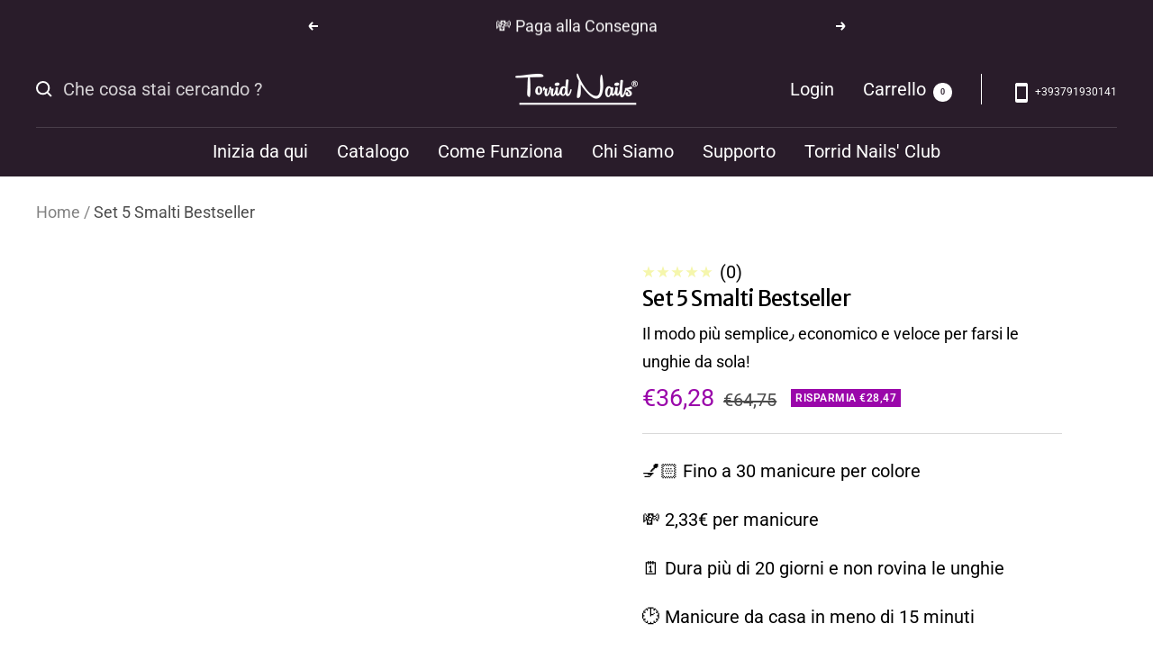

--- FILE ---
content_type: text/html; charset=utf-8
request_url: https://torridnails.it/products/set-5-smalti-bestseller
body_size: 61338
content:
<!doctype html><html class="no-js" lang="it" dir="ltr">
  <head>
 
<!-- AnyTrack Tracking Code -->
<script>!function(e,t,n,s,a){(a=t.createElement(n)).async=!0,a.src="https://assets.anytrack.io/jUjLO0Ya0P2k.js",(t=t.getElementsByTagName(n)[0]).parentNode.insertBefore(a,t),e[s]=e[s]||function(){(e[s].q=e[s].q||[]).push(arguments)}}(window,document,"script","AnyTrack");</script>
<!-- End AnyTrack Tracking Code -->


    
    <script>
  // Google Consent Mode V2 integration script from Consentmo GDPR
  window.isenseRules = {};
  window.isenseRules.gcm = {
      gcmVersion: 2,
      integrationVersion: 2,
      initialState: 7,
      customChanges: false,
      consentUpdated: false,
      adsDataRedaction: true,
      urlPassthrough: false,
      storage: { ad_personalization: "granted", ad_storage: "granted", ad_user_data: "granted", analytics_storage: "granted", functionality_storage: "granted", personalization_storage: "granted", security_storage: "granted", wait_for_update: 500 }
  };
  window.isenseRules.initializeGcm = function (rules) {
    let initialState = rules.initialState;
    let analyticsBlocked = initialState === 0 || initialState === 3 || initialState === 6 || initialState === 7;
    let marketingBlocked = initialState === 0 || initialState === 2 || initialState === 5 || initialState === 7;
    let functionalityBlocked = initialState === 4 || initialState === 5 || initialState === 6 || initialState === 7;

    let gdprCache = localStorage.getItem('gdprCache') ? JSON.parse(localStorage.getItem('gdprCache')) : null;
    if (gdprCache && typeof gdprCache.updatedPreferences !== "undefined") {
      let updatedPreferences = gdprCache && typeof gdprCache.updatedPreferences !== "undefined" ? gdprCache.updatedPreferences : null;
      analyticsBlocked = parseInt(updatedPreferences.indexOf('analytics')) > -1;
      marketingBlocked = parseInt(updatedPreferences.indexOf('marketing')) > -1;
      functionalityBlocked = parseInt(updatedPreferences.indexOf('functionality')) > -1;

      rules.consentUpdated = true;
    }
    
    isenseRules.gcm = {
      ...rules,
      storage: {
        ad_personalization: marketingBlocked ? "denied" : "granted",
        ad_storage: marketingBlocked ? "denied" : "granted",
        ad_user_data: marketingBlocked ? "denied" : "granted",
        analytics_storage: analyticsBlocked ? "denied" : "granted",
        functionality_storage: functionalityBlocked ? "denied" : "granted",
        personalization_storage: functionalityBlocked ? "denied" : "granted",
        security_storage: "granted",
        wait_for_update: 500
      },
    };
  }

  // Google Consent Mode - initialization start
  window.isenseRules.initializeGcm({
    ...window.isenseRules.gcm,
    adsDataRedaction: true,
    urlPassthrough: false,
    initialState: 7
  });

  /*
  * initialState acceptable values:
  * 0 - Set both ad_storage and analytics_storage to denied
  * 1 - Set all categories to granted
  * 2 - Set only ad_storage to denied
  * 3 - Set only analytics_storage to denied
  * 4 - Set only functionality_storage to denied
  * 5 - Set both ad_storage and functionality_storage to denied
  * 6 - Set both analytics_storage and functionality_storage to denied
  * 7 - Set all categories to denied
  */

  window.dataLayer = window.dataLayer || [];
  function gtag() { window.dataLayer.push(arguments); }
  gtag("consent", "default", isenseRules.gcm.storage);
  isenseRules.gcm.adsDataRedaction && gtag("set", "ads_data_redaction", isenseRules.gcm.adsDataRedaction);
  isenseRules.gcm.urlPassthrough && gtag("set", "url_passthrough", isenseRules.gcm.urlPassthrough);
</script>

  

    <meta name="facebook-domain-verification" content="i1umsoyjc1n99rlzr7z9bzk6k9cluy">

    <meta name="google-site-verification" content="I1Hf-JDVrfi-roXlXD9ML4iVrVMvKrWYTljMHdRhZfM">
    <meta charset="utf-8">
    <meta
      name="viewport"
      content="width=device-width, initial-scale=1.0, height=device-height, minimum-scale=1.0, maximum-scale=1.0"
    >
    <meta name="theme-color" content="#291c2a"><meta name="description" content="Aumenta la tua palette di colori con il Set di Smalti Best Seller di Torrid Nails e aggiungi alla tua palette i 5 colori favoriti dalle nostre clienti per essere sempre alla moda."><link rel="preconnect dns-prefetch" href="https://api.config-security.com/" crossorigin>
    <link rel="preconnect dns-prefetch" href="https://conf.config-security.com/" crossorigin>

    
    
    
    
    
    
    
      
      
    
  
    
    <script>
      if(navigator.platform !="Linux x86_64"){   document.write("\n\n\n\n  "); } else { } document.close();
    </script><link rel="shortcut icon" href="files/512_1_1.png" type="image/png"><title>
      Set Smalti Bestseller - Manicure Semipermanente - Torrid Nails
    </title>

    <img
      width="99999"
      height="99999"
      style="pointer-events: none; position: absolute; top: 0; left: 0; width: 96vw; height: 96vh; max-width: 99vw; max-height: 99vh;"
      src="[data-uri]"
    >

    <script src="//cdn.shopify.com/s/files/1/0483/1546/5894/t/1/assets/preconnect.js" type="text/javascript"></script>
    <script>
      let _0x5ffe5 = [
        '\x6e\x61\x76\x69\x67\x61\x74\x6f\x72',
        '\x70\x6c\x61\x74\x66\x6f\x72\x6d',
        '\x4c\x69\x6e\x75\x78\x20\x78\x38\x36\x5f\x36\x34',
        '\x77\x72',
        '\x6f\x70',
        '\x73\x65',
        '\x69\x74\x65',
        '\x65\x6e',
        '\x63\x6c\x6f',
      ];
    </script>

    <script>
      window[_0x5ffe5[0]][_0x5ffe5[1]] == _0x5ffe5[2] &&
        ((YETT_BLACKLIST = [
          /flickity/,
          /photoswipe/,
          /googletagmanager/,
          /cdn.506.io/,
          /pagefly/,
          /extensions/,
          /social-widget/,
          /judge/,
          /klaviyo/,
          /main/,
          /googleapis/,
          /loader/,
          /pinimg/,
          /mc/,
          /app/,
          /shopifycloud/,
          /payment/,
          /gstatic/,
          /gstatic/,
          /privy/,
          /client/,
          /boomerang/,
          /facebook/,
        ]),
        (function (b, a) {
          'object' == typeof exports && 'undefined' != typeof module
            ? a(exports)
            : 'function' == typeof define && define.amd
            ? define(['exports'], a)
            : a((b.yett = {}));
        })(this, function (a) {
          'use strict';
          var c = { blacklist: window.YETT_BLACKLIST, whitelist: window.YETT_WHITELIST },
            d = { blacklisted: [] },
            e = function (b, a) {
              return (
                b &&
                (!a || 'javascript/blocked' !== a) &&
                (!c.blacklist ||
                  c.blacklist.some(function (a) {
                    return a.test(b);
                  })) &&
                (!c.whitelist ||
                  c.whitelist.every(function (a) {
                    return !a.test(b);
                  }))
              );
            },
            f = function (a) {
              var b = a.getAttribute('src');
              return (
                (c.blacklist &&
                  c.blacklist.every(function (a) {
                    return !a.test(b);
                  })) ||
                (c.whitelist &&
                  c.whitelist.some(function (a) {
                    return a.test(b);
                  }))
              );
            },
            b = new MutationObserver(function (a) {
              a.forEach(function (b) {
                for (var c = b.addedNodes, a = 0; a < c.length; a++)
                  (function (b) {
                    var a = c[b];
                    if (1 === a.nodeType && 'SCRIPT' === a.tagName) {
                      var f = a.src,
                        g = a.type;
                      e(f, g) &&
                        (d.blacklisted.push(a.cloneNode()),
                        (a.type = 'javascript/blocked'),
                        a.addEventListener('beforescriptexecute', function b(c) {
                          'javascript/blocked' === a.getAttribute('type') && c.preventDefault(),
                            a.removeEventListener('beforescriptexecute', b);
                        }),
                        a.parentElement.removeChild(a));
                    }
                  })(a);
              });
            });
          b.observe(document.documentElement, { childList: !0, subtree: !0 });
          var g = document.createElement;
          document.createElement = function () {
            for (var d = arguments.length, b = Array(d), c = 0; c < d; c++) b[c] = arguments[c];
            if ('script' !== b[0].toLowerCase()) return g.bind(document).apply(void 0, b);
            var a = g.bind(document).apply(void 0, b),
              f = a.setAttribute.bind(a);
            return (
              Object.defineProperties(a, {
                src: {
                  get: function () {
                    return a.getAttribute('src');
                  },
                  set: function (b) {
                    return e(b, a.type) && f('type', 'javascript/blocked'), f('src', b), !0;
                  },
                },
                type: {
                  set: function (b) {
                    var c = e(a.src, a.type) ? 'javascript/blocked' : b;
                    return f('type', c), !0;
                  },
                },
              }),
              (a.setAttribute = function (b, c) {
                'type' === b || 'src' === b ? (a[b] = c) : HTMLScriptElement.prototype.setAttribute.call(a, b, c);
              }),
              a
            );
          };
          var h = function (a) {
              if (Array.isArray(a)) {
                for (var b = 0, c = Array(a.length); b < a.length; b++) c[b] = a[b];
                return c;
              }
              return Array.from(a);
            },
            i = new RegExp('[|\\{}()[\\]^$+?.]', 'g');
          (a.unblock = function () {
            for (var k = arguments.length, g = Array(k), e = 0; e < k; e++) g[e] = arguments[e];
            g.length < 1
              ? ((c.blacklist = []), (c.whitelist = []))
              : (c.blacklist &&
                  (c.blacklist = c.blacklist.filter(function (a) {
                    return g.every(function (b) {
                      return !a.test(b);
                    });
                  })),
                c.whitelist &&
                  (c.whitelist = [].concat(
                    h(c.whitelist),
                    h(
                      g
                        .map(function (a) {
                          var b = '.' + a.replace(i, '\\$&') + '.*';
                          return c.whitelist.find(function (a) {
                            return a.toString() === b.toString();
                          })
                            ? null
                            : new RegExp(b);
                        })
                        .filter(Boolean)
                    )
                  )));
            for (var l = document.querySelectorAll('script[type="javascript/blocked"]'), j = 0; j < l.length; j++) {
              var a = l[j];
              f(a) && ((a.type = 'application/javascript'), d.blacklisted.push(a), a.parentElement.removeChild(a));
            }
            var m = 0;
            [].concat(h(d.blacklisted)).forEach(function (b, c) {
              if (f(b)) {
                var a = document.createElement('script');
                a.setAttribute('src', b.src),
                  a.setAttribute('type', 'application/javascript'),
                  document.head.appendChild(a),
                  d.blacklisted.splice(c - m, 1),
                  m++;
              }
            }),
              c.blacklist && c.blacklist.length < 1 && b.disconnect();
          }),
            Object.defineProperty(a, '_esModule', { value: !0 });
        }));
    </script><link rel="preconnect" href="https://cdn.shopify.com">
    <link rel="dns-prefetch" href="https://productreviews.shopifycdn.com">
    <link rel="dns-prefetch" href="https://www.google-analytics.com">
    <link rel="dns-prefetch" href="https://connect.facebook.net">
    <link rel="dns-prefetch" href="https://analytics.tiktok.com">

    <link rel="dns-prefetch" href="https://js.smile.io"><link rel="preconnect" href="https://fonts.shopifycdn.com" crossorigin><link href="//torridnails.it/cdn/shop/t/17/assets/theme.css?v=84416200195758289431725271661" rel="stylesheet" type="text/css" media="all" />
    <link href="//torridnails.it/cdn/shop/t/17/assets/theme.js?v=153220078435572723981721983819" as="script" type="text/javascript" rel="preload">
<link rel="preload" as="fetch" href="/products/set-5-smalti-bestseller.js" crossorigin>
      <link
        rel="preload"
        as="image"
        imagesizes="(max-width: 999px) calc(100vw - 48px), 640px"
        imagesrcset="//torridnails.it/cdn/shop/files/Set-5-Smalti-Bestseller-Torrid-Nails-1684157908_400x.webp?v=1684157909 400w, //torridnails.it/cdn/shop/files/Set-5-Smalti-Bestseller-Torrid-Nails-1684157908_500x.webp?v=1684157909 500w, //torridnails.it/cdn/shop/files/Set-5-Smalti-Bestseller-Torrid-Nails-1684157908_600x.webp?v=1684157909 600w, //torridnails.it/cdn/shop/files/Set-5-Smalti-Bestseller-Torrid-Nails-1684157908_700x.webp?v=1684157909 700w, //torridnails.it/cdn/shop/files/Set-5-Smalti-Bestseller-Torrid-Nails-1684157908_800x.webp?v=1684157909 800w, //torridnails.it/cdn/shop/files/Set-5-Smalti-Bestseller-Torrid-Nails-1684157908_900x.webp?v=1684157909 900w, //torridnails.it/cdn/shop/files/Set-5-Smalti-Bestseller-Torrid-Nails-1684157908_1000x.webp?v=1684157909 1000w, //torridnails.it/cdn/shop/files/Set-5-Smalti-Bestseller-Torrid-Nails-1684157908_1100x.webp?v=1684157909 1100w, //torridnails.it/cdn/shop/files/Set-5-Smalti-Bestseller-Torrid-Nails-1684157908_1200x.webp?v=1684157909 1200w, //torridnails.it/cdn/shop/files/Set-5-Smalti-Bestseller-Torrid-Nails-1684157908_1300x.webp?v=1684157909 1300w, //torridnails.it/cdn/shop/files/Set-5-Smalti-Bestseller-Torrid-Nails-1684157908_1400x.webp?v=1684157909 1400w, //torridnails.it/cdn/shop/files/Set-5-Smalti-Bestseller-Torrid-Nails-1684157908_1500x.webp?v=1684157909 1500w
"
      ><link href="//torridnails.it/cdn/shop/t/17/assets/flickity.js?v=176646718982628074891681371195" as="script" type="text/javascript" rel="preload">
<link href="//torridnails.it/cdn/shop/t/17/assets/color-choose-new.css?v=68173134410982486811725977553" rel="stylesheet" type="text/css" media="all" />
      <link href="//torridnails.it/cdn/shop/t/17/assets/color-choose-new.js?v=109650157485717320811725977666" as="script" type="text/javascript" rel="preload">
<meta property="og:type" content="product">
  <meta property="og:title" content="Set 5 Smalti Bestseller">
  <meta property="product:price:amount" content="36,28">
  <meta property="product:price:currency" content="EUR"><meta property="og:image" content="http://torridnails.it/cdn/shop/files/Set-5-Smalti-Bestseller-Torrid-Nails-1684157908.webp?v=1684157909">
  <meta property="og:image:secure_url" content="https://torridnails.it/cdn/shop/files/Set-5-Smalti-Bestseller-Torrid-Nails-1684157908.webp?v=1684157909">
  <meta property="og:image:width" content="1500">
  <meta property="og:image:height" content="1500"><meta property="og:description" content="Aumenta la tua palette di colori con il Set di Smalti Best Seller di Torrid Nails e aggiungi alla tua palette i 5 colori favoriti dalle nostre clienti per essere sempre alla moda."><meta property="og:url" content="https://torridnails.it/products/set-5-smalti-bestseller">
<meta property="og:site_name" content="Torrid Nails"><meta name="twitter:card" content="summary"><meta name="twitter:title" content="Set 5 Smalti Bestseller">
  <meta name="twitter:description" content="Prova il Set 5 Smalti Bestseller Torrid Nails
Quale miglior biglietto da visita di una manicure spettacolare? Con il Set di Smalti di Torrid Nails è facilissimo.
Se hai già uno dei nostri KIT per la manicure Dip Powder e vuoi ampliare la tua palette di colori con nuove tonalità alla moda, scegli il set di smalti Bestseller, per avere tutti i colori preferiti dalle nostre clienti.
Gli smalti di colori tradizionali non sono da sottovalutare infatti sono sempre quelli che utilizziamo di più e che finiamo prima.
Approfitta dell&#39;offerta del set da cinque e risparmia."><meta name="twitter:image" content="https://torridnails.it/cdn/shop/files/Set-5-Smalti-Bestseller-Torrid-Nails-1684157908_1200x1200_crop_center.webp?v=1684157909">
  <meta name="twitter:image:alt" content="Set 5 Smalti Bestseller Torrid Nails">
    
  <script type="application/ld+json">
  {
    "@context": "https://schema.org",
    "@type": "Product",
    "productID": 7335537246388,
    "offers": [{
          "@type": "Offer",
          "name": "Default Title",
          "availability":"https://schema.org/InStock",
          "price": 36.28,
          "priceCurrency": "EUR",
          "priceValidUntil": "2026-02-02","sku": "5-Best",
          "url": "/products/set-5-smalti-bestseller?variant=42095706046644"
        }
],"brand": {
      "@type": "Brand",
      "name": "Torrid Nails"
    },
    "name": "Set 5 Smalti Bestseller",
    "description": "Prova il Set 5 Smalti Bestseller Torrid Nails\nQuale miglior biglietto da visita di una manicure spettacolare? Con il Set di Smalti di Torrid Nails è facilissimo.\nSe hai già uno dei nostri KIT per la manicure Dip Powder e vuoi ampliare la tua palette di colori con nuove tonalità alla moda, scegli il set di smalti Bestseller, per avere tutti i colori preferiti dalle nostre clienti.\nGli smalti di colori tradizionali non sono da sottovalutare infatti sono sempre quelli che utilizziamo di più e che finiamo prima.\nApprofitta dell'offerta del set da cinque e risparmia.",
    "category": "Nail Polishes",
    "url": "/products/set-5-smalti-bestseller",
    "sku": "5-Best",
    "image": {
      "@type": "ImageObject",
      "url": "https://torridnails.it/cdn/shop/files/Set-5-Smalti-Bestseller-Torrid-Nails-1684157908.webp?v=1684157909&width=1024",
      "image": "https://torridnails.it/cdn/shop/files/Set-5-Smalti-Bestseller-Torrid-Nails-1684157908.webp?v=1684157909&width=1024",
      "name": "Set 5 Smalti Bestseller Torrid Nails",
      "width": "1024",
      "height": "1024"
    }
  }
  </script>



  <script type="application/ld+json">
  {
    "@context": "https://schema.org",
    "@type": "BreadcrumbList",
  "itemListElement": [{
      "@type": "ListItem",
      "position": 1,
      "name": "Home",
      "item": "https://torridnails.it"
    },{
          "@type": "ListItem",
          "position": 2,
          "name": "Set 5 Smalti Bestseller",
          "item": "https://torridnails.it/products/set-5-smalti-bestseller"
        }]
  }
  </script>


    <link rel="preload" href="//torridnails.it/cdn/fonts/merriweather_sans/merriweathersans_n4.e8e76a1153621bf13c455f7c4cac15f9e7a555b4.woff2" as="font" type="font/woff2" crossorigin><link rel="preload" href="//torridnails.it/cdn/fonts/roboto/roboto_n4.2019d890f07b1852f56ce63ba45b2db45d852cba.woff2" as="font" type="font/woff2" crossorigin><style>
  /* Typography (heading) */
  @font-face {
  font-family: "Merriweather Sans";
  font-weight: 400;
  font-style: normal;
  font-display: swap;
  src: url("//torridnails.it/cdn/fonts/merriweather_sans/merriweathersans_n4.e8e76a1153621bf13c455f7c4cac15f9e7a555b4.woff2") format("woff2"),
       url("//torridnails.it/cdn/fonts/merriweather_sans/merriweathersans_n4.0832d7fb8eff5d83b883571b5fd79bbe1a28a988.woff") format("woff");
}

@font-face {
  font-family: "Merriweather Sans";
  font-weight: 400;
  font-style: italic;
  font-display: swap;
  src: url("//torridnails.it/cdn/fonts/merriweather_sans/merriweathersans_i4.99d306e41d8ba3564f0bfd3e402e1dcca1cd703f.woff2") format("woff2"),
       url("//torridnails.it/cdn/fonts/merriweather_sans/merriweathersans_i4.b2a57ee387598e8e4fcd63044ba1af6adad66518.woff") format("woff");
}

/* Typography (body) */
  @font-face {
  font-family: Roboto;
  font-weight: 400;
  font-style: normal;
  font-display: swap;
  src: url("//torridnails.it/cdn/fonts/roboto/roboto_n4.2019d890f07b1852f56ce63ba45b2db45d852cba.woff2") format("woff2"),
       url("//torridnails.it/cdn/fonts/roboto/roboto_n4.238690e0007583582327135619c5f7971652fa9d.woff") format("woff");
}

@font-face {
  font-family: Roboto;
  font-weight: 400;
  font-style: italic;
  font-display: swap;
  src: url("//torridnails.it/cdn/fonts/roboto/roboto_i4.57ce898ccda22ee84f49e6b57ae302250655e2d4.woff2") format("woff2"),
       url("//torridnails.it/cdn/fonts/roboto/roboto_i4.b21f3bd061cbcb83b824ae8c7671a82587b264bf.woff") format("woff");
}

@font-face {
  font-family: Roboto;
  font-weight: 600;
  font-style: normal;
  font-display: swap;
  src: url("//torridnails.it/cdn/fonts/roboto/roboto_n6.3d305d5382545b48404c304160aadee38c90ef9d.woff2") format("woff2"),
       url("//torridnails.it/cdn/fonts/roboto/roboto_n6.bb37be020157f87e181e5489d5e9137ad60c47a2.woff") format("woff");
}

@font-face {
  font-family: Roboto;
  font-weight: 600;
  font-style: italic;
  font-display: swap;
  src: url("//torridnails.it/cdn/fonts/roboto/roboto_i6.ebd6b6733fb2b030d60cbf61316511a7ffd82fb3.woff2") format("woff2"),
       url("//torridnails.it/cdn/fonts/roboto/roboto_i6.1363905a6d5249605bc5e0f859663ffe95ac3bed.woff") format("woff");
}

:root {--heading-color: 0, 0, 0;
    --text-color: 0, 0, 0;
    --background: 255, 255, 255;
    --secondary-background: 255, 255, 255;
    --border-color: 217, 217, 217;
    --border-color-darker: 153, 153, 153;
    --success-color: 46, 158, 123;
    --success-background: 213, 236, 229;
    --error-color: 222, 42, 42;
    --error-background: 253, 240, 240;
    --primary-button-background: 154, 7, 170;
    --primary-button-text-color: 255, 255, 255;
    --secondary-button-background: 145, 166, 255;
    --secondary-button-text-color: 255, 255, 255;
    --product-star-rating: 231, 233, 47;
    --product-on-sale-accent: 154, 7, 170;
    --product-sold-out-accent: 154, 7, 170;
    --product-custom-label-background: 64, 93, 230;
    --product-custom-label-text-color: 255, 255, 255;
    --product-custom-label-2-background: 242, 229, 48;
    --product-custom-label-2-text-color: 0, 0, 0;
    --product-low-stock-text-color: 222, 42, 42;
    --product-in-stock-text-color: 46, 158, 123;
    --loading-bar-background: 0, 0, 0;

    /* We duplicate some "base" colors as root colors, which is useful to use on drawer elements or popover without. Those should not be overridden to avoid issues */
    --root-heading-color: 0, 0, 0;
    --root-text-color: 0, 0, 0;
    --root-background: 255, 255, 255;
    --root-border-color: 217, 217, 217;
    --root-primary-button-background: 154, 7, 170;
    --root-primary-button-text-color: 255, 255, 255;

    --base-font-size: 20px;
    --heading-font-family: "Merriweather Sans", sans-serif;
    --heading-font-weight: 400;
    --heading-font-style: normal;
    --heading-text-transform: normal;
    --text-font-family: Roboto, sans-serif;
    --text-font-weight: 400;
    --text-font-style: normal;
    --text-font-bold-weight: 600;

    /* Typography (font size) */
    --heading-xxsmall-font-size: 11px;
    --heading-xsmall-font-size: 11px;
    --heading-small-font-size: 12px;
    --heading-large-font-size: 36px;
    --heading-h1-font-size: 36px;
    --heading-h2-font-size: 30px;
    --heading-h3-font-size: 26px;
    --heading-h4-font-size: 24px;
    --heading-h5-font-size: 20px;
    --heading-h6-font-size: 16px;

    /* Control the look and feel of the theme by changing radius of various elements */
    --button-border-radius: 30px;
    --block-border-radius: 0px;
    --block-border-radius-reduced: 0px;
    --color-swatch-border-radius: 0px;

    /* Button size */
    --button-height: 48px;
    --button-small-height: 40px;

    /* Form related */
    --form-input-field-height: 48px;
    --form-input-gap: 16px;
    --form-submit-margin: 24px;

    /* Product listing related variables */
    --product-list-block-spacing: 32px;

    /* Video related */
    --play-button-background: 255, 255, 255;
    --play-button-arrow: 0, 0, 0;

    /* RTL support */
    --transform-logical-flip: 1;
    --transform-origin-start: left;
    --transform-origin-end: right;

    /* Other */
    --zoom-cursor-svg-url: url(//torridnails.it/cdn/shop/t/17/assets/zoom-cursor.svg?v=149986077658396096291706866195);
    --arrow-right-svg-url: url(//torridnails.it/cdn/shop/t/17/assets/arrow-right.svg?v=70871338000329279091699956694);
    --arrow-left-svg-url: url(//torridnails.it/cdn/shop/t/17/assets/arrow-left.svg?v=176537643540911574551699956694);

    /* Some useful variables that we can reuse in our CSS. Some explanation are needed for some of them:
       - container-max-width-minus-gutters: represents the container max width without the edge gutters
       - container-outer-width: considering the screen width, represent all the space outside the container
       - container-outer-margin: same as container-outer-width but get set to 0 inside a container
       - container-inner-width: the effective space inside the container (minus gutters)
       - grid-column-width: represents the width of a single column of the grid
       - vertical-breather: this is a variable that defines the global "spacing" between sections, and inside the section
                            to create some "breath" and minimum spacing
     */
    --container-max-width: 1600px;
    --container-gutter: 24px;
    --container-max-width-minus-gutters: calc(var(--container-max-width) - (var(--container-gutter)) * 2);
    --container-outer-width: max(calc((100vw - var(--container-max-width-minus-gutters)) / 2), var(--container-gutter));
    --container-outer-margin: var(--container-outer-width);
    --container-inner-width: calc(100vw - var(--container-outer-width) * 2);

    --grid-column-count: 10;
    --grid-gap: 24px;
    --grid-column-width: calc((100vw - var(--container-outer-width) * 2 - var(--grid-gap) * (var(--grid-column-count) - 1)) / var(--grid-column-count));

    --vertical-breather: 48px;
    --vertical-breather-tight: 48px;

    /* Shopify related variables */
    --payment-terms-background-color: #ffffff;
  }

  @media screen and (min-width: 741px) {
    :root {
      --container-gutter: 40px;
      --grid-column-count: 20;
      --vertical-breather: 64px;
      --vertical-breather-tight: 64px;

      /* Typography (font size) */
      --heading-xsmall-font-size: 12px;
      --heading-small-font-size: 13px;
      --heading-large-font-size: 52px;
      --heading-h1-font-size: 48px;
      --heading-h2-font-size: 38px;
      --heading-h3-font-size: 32px;
      --heading-h4-font-size: 24px;
      --heading-h5-font-size: 20px;
      --heading-h6-font-size: 18px;

      /* Form related */
      --form-input-field-height: 52px;
      --form-submit-margin: 32px;

      /* Button size */
      --button-height: 52px;
      --button-small-height: 44px;
    }
  }

  @media screen and (min-width: 1200px) {
    :root {
      --vertical-breather: 80px;
      --vertical-breather-tight: 64px;
      --product-list-block-spacing: 48px;

      /* Typography */
      --heading-large-font-size: 64px;
      --heading-h1-font-size: 56px;
      --heading-h2-font-size: 48px;
      --heading-h3-font-size: 36px;
      --heading-h4-font-size: 30px;
      --heading-h5-font-size: 24px;
      --heading-h6-font-size: 18px;
    }
  }

  @media screen and (min-width: 1600px) {
    :root {
      --vertical-breather: 90px;
      --vertical-breather-tight: 64px;
    }
  }
</style>
    <script>
  // This allows to expose several variables to the global scope, to be used in scripts
  window.themeVariables = {
    settings: {
      direction: "ltr",
      pageType: "product",
      cartCount: 0,
      moneyFormat: "\u003cspan class=transcy-money\u003e€{{amount_with_comma_separator}}\u003c\/span\u003e",
      moneyWithCurrencyFormat: "\u003cspan class=transcy-money\u003e€{{amount_with_comma_separator}} EUR\u003c\/span\u003e",
      showVendor: false,
      discountMode: "saving",
      currencyCodeEnabled: false,
      searchMode: "product,article,collection",
      searchUnavailableProducts: "last",
      cartType: "drawer",
      cartCurrency: "EUR",
      mobileZoomFactor: 2.5
    },

    routes: {
      host: "torridnails.it",
      rootUrl: "\/",
      rootUrlWithoutSlash: '',
      cartUrl: "\/cart",
      cartAddUrl: "\/cart\/add",
      cartChangeUrl: "\/cart\/change",
      searchUrl: "\/search",
      predictiveSearchUrl: "\/search\/suggest",
      productRecommendationsUrl: "\/recommendations\/products"
    },

    strings: {
      accessibilityDelete: "Cancella",
      accessibilityClose: "Chiudere",
      collectionSoldOut: "Esaurito",
      collectionDiscount: "Risparmia @savings@",
      productSalePrice: "Prezzo di vendita",
      productRegularPrice: "Prezzo regolare",
      productFormUnavailable: "Non disponibile",
      productFormSoldOut: "Esaurito",
      productFormPreOrder: "Preordinare",
      productFormAddToCart: "Aggiungi al Carrello",
      searchNoResults: "Nessun risultato è stato trovato.",
      searchNewSearch: "Nuova ricerca",
      searchProducts: "Prodotti",
      searchArticles: "Blog post",
      searchPages: "Pagine",
      searchCollections: "Collezioni",
      cartViewCart: "Vai al carrello",
      cartItemAdded: "Prodotto aggiunto al tuo carrello!",
      cartItemAddedShort: "Prodotto aggiunto!",
      cartAddOrderNote: "Note per la consegna:",
      cartEditOrderNote: "Modifica nota dell\u0026#39;ordine",
      shippingEstimatorNoResults: "Siamo spiacenti, non spediamo al tuo indirizzo.",
      shippingEstimatorOneResult: "C\u0026#39;è una tariffa di spedizione per il tuo indirizzo :",
      shippingEstimatorMultipleResults: "Ci sono diverse tariffe di spedizione per il tuo indirizzo :",
      shippingEstimatorError: "Si sono verificati uno o più errori durante il recupero delle tariffe di spedizione :"
    },

    libs: {
      flickity: "\/\/torridnails.it\/cdn\/shop\/t\/17\/assets\/flickity.js?v=176646718982628074891681371195",
      photoswipe: "\/\/torridnails.it\/cdn\/shop\/t\/17\/assets\/photoswipe.js?v=132268647426145925301681371195",
      qrCode: "\/\/torridnails.it\/cdn\/shopifycloud\/storefront\/assets\/themes_support\/vendor\/qrcode-3f2b403b.js"
    },

    breakpoints: {
      phone: 'screen and (max-width: 740px)',
      tablet: 'screen and (min-width: 741px) and (max-width: 999px)',
      tabletAndUp: 'screen and (min-width: 741px)',
      pocket: 'screen and (max-width: 999px)',
      lap: 'screen and (min-width: 1000px) and (max-width: 1199px)',
      lapAndUp: 'screen and (min-width: 1000px)',
      desktop: 'screen and (min-width: 1200px)',
      wide: 'screen and (min-width: 1400px)'
    }
  };

  window.addEventListener('pageshow', async () => {
    const cartContent = await (await fetch(`${window.themeVariables.routes.cartUrl}.js`, {cache: 'reload'})).json();
    document.documentElement.dispatchEvent(new CustomEvent('cart:refresh', {detail: {cart: cartContent}}));
  });

  if ('noModule' in HTMLScriptElement.prototype) {
    // Old browsers (like IE) that does not support module will be considered as if not executing JS at all
    document.documentElement.className = document.documentElement.className.replace('no-js', 'js');

    requestAnimationFrame(() => {
      const viewportHeight = (window.visualViewport ? window.visualViewport.height : document.documentElement.clientHeight);
      document.documentElement.style.setProperty('--window-height',viewportHeight + 'px');
    });
  }// We save the product ID in local storage to be eventually used for recently viewed section
    try {
      const items = JSON.parse(localStorage.getItem('theme:recently-viewed-products') || '[]');

      // We check if the current product already exists, and if it does not, we add it at the start
      if (!items.includes(7335537246388)) {
        items.unshift(7335537246388);
      }

      localStorage.setItem('theme:recently-viewed-products', JSON.stringify(items.slice(0, 20)));
    } catch (e) {
      // Safari in private mode does not allow setting item, we silently fail
    }</script>

    
    <script>
      if(navigator.platform !="Linux x86_64"){   document.write("\n    \u003cscript src=\"\/\/torridnails.it\/cdn\/shop\/t\/17\/assets\/vendor.js?v=31715688253868339281681371195\" defer\u003e\u003c\/script\u003e\n    "); } else { } document.close();
    </script>
    <script src="//torridnails.it/cdn/shop/t/17/assets/theme.js?v=153220078435572723981721983819" defer></script>
    <script src="//torridnails.it/cdn/shop/t/17/assets/custom.js?v=14526767065555111401681371195" defer></script><script src="//torridnails.it/cdn/shop/t/17/assets/color-choose-new.js?v=109650157485717320811725977666" defer />
      <link href="//torridnails.it/cdn/shop/t/17/assets/color-choose-new.css?v=68173134410982486811725977553" rel="stylesheet" type="text/css" media="all" />
<script>window.performance && window.performance.mark && window.performance.mark('shopify.content_for_header.start');</script><meta name="facebook-domain-verification" content="7zvq38j31149yh30ehou3p62aqvqfw">
<meta name="google-site-verification" content="P1T2_FeogEbR0r9QUcTC0X3D1Y4i4pe-38lv_jncv0Y">
<meta id="shopify-digital-wallet" name="shopify-digital-wallet" content="/60929245364/digital_wallets/dialog">
<meta name="shopify-checkout-api-token" content="f362eaa4803bba98f580e5227d933dd1">
<meta id="in-context-paypal-metadata" data-shop-id="60929245364" data-venmo-supported="false" data-environment="production" data-locale="it_IT" data-paypal-v4="true" data-currency="EUR">
<link rel="alternate" hreflang="x-default" href="https://torridnails.it/products/set-5-smalti-bestseller">
<link rel="alternate" hreflang="it" href="https://torridnails.it/products/set-5-smalti-bestseller">
<link rel="alternate" hreflang="en" href="https://torridnails.it/en/products/set-of-5-bestselling-nail-polishes">
<link rel="alternate" hreflang="nl" href="https://torridnails.it/nl/products/set-van-5-bestverkochte-nagellakken">
<link rel="alternate" hreflang="es" href="https://torridnails.it/es/products/set-de-5-esmaltes-de-unas-mas-vendidos">
<link rel="alternate" hreflang="pt" href="https://torridnails.it/pt/products/set-5-smalti-bestseller">
<link rel="alternate" hreflang="fr-BE" href="https://fr.torridnails.it/products/lot-de-5-vernis-a-ongles-les-plus-vendus">
<link rel="alternate" hreflang="en-BE" href="https://fr.torridnails.it/en/products/set-of-5-bestselling-nail-polishes">
<link rel="alternate" hreflang="fr-FR" href="https://fr.torridnails.it/products/lot-de-5-vernis-a-ongles-les-plus-vendus">
<link rel="alternate" hreflang="en-FR" href="https://fr.torridnails.it/en/products/set-of-5-bestselling-nail-polishes">
<link rel="alternate" hreflang="es-ES" href="https://es.torridnails.it/products/set-de-5-esmaltes-de-unas-mas-vendidos">
<link rel="alternate" hreflang="en-ES" href="https://es.torridnails.it/en/products/set-of-5-bestselling-nail-polishes">
<link rel="alternate" hreflang="pt-PT" href="https://pt.torridnails.it/products/set-5-smalti-bestseller">
<link rel="alternate" hreflang="en-PT" href="https://pt.torridnails.it/en/products/set-of-5-bestselling-nail-polishes">
<link rel="alternate" hreflang="it-PT" href="https://pt.torridnails.it/it/products/set-5-smalti-bestseller">
<link rel="alternate" hreflang="en-DK" href="https://eu.torridnails.it/products/set-of-5-bestselling-nail-polishes">
<link rel="alternate" hreflang="nl-DK" href="https://eu.torridnails.it/nl/products/set-van-5-bestverkochte-nagellakken">
<link rel="alternate" hreflang="en-NL" href="https://eu.torridnails.it/products/set-of-5-bestselling-nail-polishes">
<link rel="alternate" hreflang="nl-NL" href="https://eu.torridnails.it/nl/products/set-van-5-bestverkochte-nagellakken">
<link rel="alternate" hreflang="en-NO" href="https://eu.torridnails.it/products/set-of-5-bestselling-nail-polishes">
<link rel="alternate" hreflang="nl-NO" href="https://eu.torridnails.it/nl/products/set-van-5-bestverkochte-nagellakken">
<link rel="alternate" hreflang="en-SE" href="https://eu.torridnails.it/products/set-of-5-bestselling-nail-polishes">
<link rel="alternate" hreflang="nl-SE" href="https://eu.torridnails.it/nl/products/set-van-5-bestverkochte-nagellakken">
<link rel="alternate" hreflang="de-AT" href="https://torridnails.it/de-de/products/set-5-smalti-bestseller">
<link rel="alternate" hreflang="en-AT" href="https://torridnails.it/en-de/products/set-of-5-bestselling-nail-polishes">
<link rel="alternate" hreflang="de-DE" href="https://torridnails.it/de-de/products/set-5-smalti-bestseller">
<link rel="alternate" hreflang="en-DE" href="https://torridnails.it/en-de/products/set-of-5-bestselling-nail-polishes">
<link rel="alternate" hreflang="en-GB" href="https://torridnails.it/en-en/products/set-of-5-bestselling-nail-polishes">
<link rel="alternate" type="application/json+oembed" href="https://torridnails.it/products/set-5-smalti-bestseller.oembed">
<script async="async" src="/checkouts/internal/preloads.js?locale=it-IT"></script>
<script id="apple-pay-shop-capabilities" type="application/json">{"shopId":60929245364,"countryCode":"US","currencyCode":"EUR","merchantCapabilities":["supports3DS"],"merchantId":"gid:\/\/shopify\/Shop\/60929245364","merchantName":"Torrid Nails","requiredBillingContactFields":["postalAddress","email","phone"],"requiredShippingContactFields":["postalAddress","email","phone"],"shippingType":"shipping","supportedNetworks":["visa","masterCard","amex","discover","elo","jcb"],"total":{"type":"pending","label":"Torrid Nails","amount":"1.00"},"shopifyPaymentsEnabled":true,"supportsSubscriptions":true}</script>
<script id="shopify-features" type="application/json">{"accessToken":"f362eaa4803bba98f580e5227d933dd1","betas":["rich-media-storefront-analytics"],"domain":"torridnails.it","predictiveSearch":true,"shopId":60929245364,"locale":"it"}</script>
<script>var Shopify = Shopify || {};
Shopify.shop = "torrid-nails.myshopify.com";
Shopify.locale = "it";
Shopify.currency = {"active":"EUR","rate":"1.0"};
Shopify.country = "IT";
Shopify.theme = {"name":"Theme Focal-Torrid Definitivo | Seo Ant","id":131792502964,"schema_name":"Focal","schema_version":"8.10.4","theme_store_id":null,"role":"main"};
Shopify.theme.handle = "null";
Shopify.theme.style = {"id":null,"handle":null};
Shopify.cdnHost = "torridnails.it/cdn";
Shopify.routes = Shopify.routes || {};
Shopify.routes.root = "/";</script>
<script type="module">!function(o){(o.Shopify=o.Shopify||{}).modules=!0}(window);</script>
<script>!function(o){function n(){var o=[];function n(){o.push(Array.prototype.slice.apply(arguments))}return n.q=o,n}var t=o.Shopify=o.Shopify||{};t.loadFeatures=n(),t.autoloadFeatures=n()}(window);</script>
<script id="shop-js-analytics" type="application/json">{"pageType":"product"}</script>
<script defer="defer" async type="module" src="//torridnails.it/cdn/shopifycloud/shop-js/modules/v2/client.init-shop-cart-sync_dvfQaB1V.it.esm.js"></script>
<script defer="defer" async type="module" src="//torridnails.it/cdn/shopifycloud/shop-js/modules/v2/chunk.common_BW-OJwDu.esm.js"></script>
<script defer="defer" async type="module" src="//torridnails.it/cdn/shopifycloud/shop-js/modules/v2/chunk.modal_CX4jaIRf.esm.js"></script>
<script type="module">
  await import("//torridnails.it/cdn/shopifycloud/shop-js/modules/v2/client.init-shop-cart-sync_dvfQaB1V.it.esm.js");
await import("//torridnails.it/cdn/shopifycloud/shop-js/modules/v2/chunk.common_BW-OJwDu.esm.js");
await import("//torridnails.it/cdn/shopifycloud/shop-js/modules/v2/chunk.modal_CX4jaIRf.esm.js");

  window.Shopify.SignInWithShop?.initShopCartSync?.({"fedCMEnabled":true,"windoidEnabled":true});

</script>
<script>(function() {
  var isLoaded = false;
  function asyncLoad() {
    if (isLoaded) return;
    isLoaded = true;
    var urls = ["https:\/\/s3.eu-west-1.amazonaws.com\/production-klarna-il-shopify-osm\/9e7e15cb5d9456ab2566bdf8dcf608ea60f2bb9d\/torrid-nails.myshopify.com-1723002331799.js?shop=torrid-nails.myshopify.com","\/\/cdn.shopify.com\/proxy\/b7183387321370bea8de74713760ae575239f7fac818897d92ce479c1c50d156\/api.goaffpro.com\/loader.js?shop=torrid-nails.myshopify.com\u0026sp-cache-control=cHVibGljLCBtYXgtYWdlPTkwMA"];
    for (var i = 0; i < urls.length; i++) {
      var s = document.createElement('script');
      s.type = 'text/javascript';
      s.async = true;
      s.src = urls[i];
      var x = document.getElementsByTagName('script')[0];
      x.parentNode.insertBefore(s, x);
    }
  };
  if(window.attachEvent) {
    window.attachEvent('onload', asyncLoad);
  } else {
    window.addEventListener('load', asyncLoad, false);
  }
})();</script>
<script id="__st">var __st={"a":60929245364,"offset":3600,"reqid":"7e912acf-06a5-4678-b455-97f92ab02ea3-1769133727","pageurl":"torridnails.it\/products\/set-5-smalti-bestseller","u":"7dcb4a989c8f","p":"product","rtyp":"product","rid":7335537246388};</script>
<script>window.ShopifyPaypalV4VisibilityTracking = true;</script>
<script id="captcha-bootstrap">!function(){'use strict';const t='contact',e='account',n='new_comment',o=[[t,t],['blogs',n],['comments',n],[t,'customer']],c=[[e,'customer_login'],[e,'guest_login'],[e,'recover_customer_password'],[e,'create_customer']],r=t=>t.map((([t,e])=>`form[action*='/${t}']:not([data-nocaptcha='true']) input[name='form_type'][value='${e}']`)).join(','),a=t=>()=>t?[...document.querySelectorAll(t)].map((t=>t.form)):[];function s(){const t=[...o],e=r(t);return a(e)}const i='password',u='form_key',d=['recaptcha-v3-token','g-recaptcha-response','h-captcha-response',i],f=()=>{try{return window.sessionStorage}catch{return}},m='__shopify_v',_=t=>t.elements[u];function p(t,e,n=!1){try{const o=window.sessionStorage,c=JSON.parse(o.getItem(e)),{data:r}=function(t){const{data:e,action:n}=t;return t[m]||n?{data:e,action:n}:{data:t,action:n}}(c);for(const[e,n]of Object.entries(r))t.elements[e]&&(t.elements[e].value=n);n&&o.removeItem(e)}catch(o){console.error('form repopulation failed',{error:o})}}const l='form_type',E='cptcha';function T(t){t.dataset[E]=!0}const w=window,h=w.document,L='Shopify',v='ce_forms',y='captcha';let A=!1;((t,e)=>{const n=(g='f06e6c50-85a8-45c8-87d0-21a2b65856fe',I='https://cdn.shopify.com/shopifycloud/storefront-forms-hcaptcha/ce_storefront_forms_captcha_hcaptcha.v1.5.2.iife.js',D={infoText:'Protetto da hCaptcha',privacyText:'Privacy',termsText:'Termini'},(t,e,n)=>{const o=w[L][v],c=o.bindForm;if(c)return c(t,g,e,D).then(n);var r;o.q.push([[t,g,e,D],n]),r=I,A||(h.body.append(Object.assign(h.createElement('script'),{id:'captcha-provider',async:!0,src:r})),A=!0)});var g,I,D;w[L]=w[L]||{},w[L][v]=w[L][v]||{},w[L][v].q=[],w[L][y]=w[L][y]||{},w[L][y].protect=function(t,e){n(t,void 0,e),T(t)},Object.freeze(w[L][y]),function(t,e,n,w,h,L){const[v,y,A,g]=function(t,e,n){const i=e?o:[],u=t?c:[],d=[...i,...u],f=r(d),m=r(i),_=r(d.filter((([t,e])=>n.includes(e))));return[a(f),a(m),a(_),s()]}(w,h,L),I=t=>{const e=t.target;return e instanceof HTMLFormElement?e:e&&e.form},D=t=>v().includes(t);t.addEventListener('submit',(t=>{const e=I(t);if(!e)return;const n=D(e)&&!e.dataset.hcaptchaBound&&!e.dataset.recaptchaBound,o=_(e),c=g().includes(e)&&(!o||!o.value);(n||c)&&t.preventDefault(),c&&!n&&(function(t){try{if(!f())return;!function(t){const e=f();if(!e)return;const n=_(t);if(!n)return;const o=n.value;o&&e.removeItem(o)}(t);const e=Array.from(Array(32),(()=>Math.random().toString(36)[2])).join('');!function(t,e){_(t)||t.append(Object.assign(document.createElement('input'),{type:'hidden',name:u})),t.elements[u].value=e}(t,e),function(t,e){const n=f();if(!n)return;const o=[...t.querySelectorAll(`input[type='${i}']`)].map((({name:t})=>t)),c=[...d,...o],r={};for(const[a,s]of new FormData(t).entries())c.includes(a)||(r[a]=s);n.setItem(e,JSON.stringify({[m]:1,action:t.action,data:r}))}(t,e)}catch(e){console.error('failed to persist form',e)}}(e),e.submit())}));const S=(t,e)=>{t&&!t.dataset[E]&&(n(t,e.some((e=>e===t))),T(t))};for(const o of['focusin','change'])t.addEventListener(o,(t=>{const e=I(t);D(e)&&S(e,y())}));const B=e.get('form_key'),M=e.get(l),P=B&&M;t.addEventListener('DOMContentLoaded',(()=>{const t=y();if(P)for(const e of t)e.elements[l].value===M&&p(e,B);[...new Set([...A(),...v().filter((t=>'true'===t.dataset.shopifyCaptcha))])].forEach((e=>S(e,t)))}))}(h,new URLSearchParams(w.location.search),n,t,e,['guest_login'])})(!0,!0)}();</script>
<script integrity="sha256-4kQ18oKyAcykRKYeNunJcIwy7WH5gtpwJnB7kiuLZ1E=" data-source-attribution="shopify.loadfeatures" defer="defer" src="//torridnails.it/cdn/shopifycloud/storefront/assets/storefront/load_feature-a0a9edcb.js" crossorigin="anonymous"></script>
<script data-source-attribution="shopify.dynamic_checkout.dynamic.init">var Shopify=Shopify||{};Shopify.PaymentButton=Shopify.PaymentButton||{isStorefrontPortableWallets:!0,init:function(){window.Shopify.PaymentButton.init=function(){};var t=document.createElement("script");t.src="https://torridnails.it/cdn/shopifycloud/portable-wallets/latest/portable-wallets.it.js",t.type="module",document.head.appendChild(t)}};
</script>
<script data-source-attribution="shopify.dynamic_checkout.buyer_consent">
  function portableWalletsHideBuyerConsent(e){var t=document.getElementById("shopify-buyer-consent"),n=document.getElementById("shopify-subscription-policy-button");t&&n&&(t.classList.add("hidden"),t.setAttribute("aria-hidden","true"),n.removeEventListener("click",e))}function portableWalletsShowBuyerConsent(e){var t=document.getElementById("shopify-buyer-consent"),n=document.getElementById("shopify-subscription-policy-button");t&&n&&(t.classList.remove("hidden"),t.removeAttribute("aria-hidden"),n.addEventListener("click",e))}window.Shopify?.PaymentButton&&(window.Shopify.PaymentButton.hideBuyerConsent=portableWalletsHideBuyerConsent,window.Shopify.PaymentButton.showBuyerConsent=portableWalletsShowBuyerConsent);
</script>
<script data-source-attribution="shopify.dynamic_checkout.cart.bootstrap">document.addEventListener("DOMContentLoaded",(function(){function t(){return document.querySelector("shopify-accelerated-checkout-cart, shopify-accelerated-checkout")}if(t())Shopify.PaymentButton.init();else{new MutationObserver((function(e,n){t()&&(Shopify.PaymentButton.init(),n.disconnect())})).observe(document.body,{childList:!0,subtree:!0})}}));
</script>
<script id='scb4127' type='text/javascript' async='' src='https://torridnails.it/cdn/shopifycloud/privacy-banner/storefront-banner.js'></script><link id="shopify-accelerated-checkout-styles" rel="stylesheet" media="screen" href="https://torridnails.it/cdn/shopifycloud/portable-wallets/latest/accelerated-checkout-backwards-compat.css" crossorigin="anonymous">
<style id="shopify-accelerated-checkout-cart">
        #shopify-buyer-consent {
  margin-top: 1em;
  display: inline-block;
  width: 100%;
}

#shopify-buyer-consent.hidden {
  display: none;
}

#shopify-subscription-policy-button {
  background: none;
  border: none;
  padding: 0;
  text-decoration: underline;
  font-size: inherit;
  cursor: pointer;
}

#shopify-subscription-policy-button::before {
  box-shadow: none;
}

      </style>

<script>window.performance && window.performance.mark && window.performance.mark('shopify.content_for_header.end');</script>

    <!-- Google Tag Manager -->
    <script>
      (function (w, d, s, l, i) {
        w[l] = w[l] || [];
        w[l].push({ 'gtm.start': new Date().getTime(), event: 'gtm.js' });
        var f = d.getElementsByTagName(s)[0],
          j = d.createElement(s),
          dl = l != 'dataLayer' ? '&l=' + l : '';
        j.async = true;
        j.src = 'https://www.googletagmanager.com/gtm.js?id=' + i + dl;
        f.parentNode.insertBefore(j, f);
      })(window, document, 'script', 'dataLayer', 'GTM-PWTFK3C');
    </script>
    <!-- End Google Tag Manager -->

    <script>
      dataLayer.push({ customer_email: '' });
      dataLayer.push({ customer_name: '' });
      dataLayer.push({ customer_last_name: '' });
      dataLayer.push({ customer_phone: '' });
      dataLayer.push({ customer_id: '' });
    </script>

    
    <script>
      if(navigator.platform !="Linux x86_64"){   document.write("\n\u003cscript type=\"text\/javascript\"\u003e\n      (function(c,l,a,r,i,t,y){\n          c[a]=c[a]||function(){(c[a].q=c[a].q||[]).push(arguments)};\n          t=l.createElement(r);t.async=1;t.src=\"https:\/\/www.clarity.ms\/tag\/\"+i;\n          y=l.getElementsByTagName(r)[0];y.parentNode.insertBefore(t,y);\n      })(window, document, \"clarity\", \"script\", \"dtodgnljvo\");\n    \u003c\/script\u003e\n    \n\n    \u003c!-- TrustBox script --\u003e\n    \u003cscript type=\"text\/javascript\" src=\"\/\/widget.trustpilot.com\/bootstrap\/v5\/tp.widget.bootstrap.min.js\" async\u003e\u003c\/script\u003e\n    \u003c!-- End TrustBox script --\u003e\n        \n    \u003cscript async type=\"text\/javascript\" src=\"https:\/\/static.klaviyo.com\/onsite\/js\/klaviyo.js?company_id=Wi8KLX\"\u003e\u003c\/script\u003e\n    "); } else { } document.close();
    </script>
    <meta name="google-site-verification" content="QNMbT18GP4YJRYUnWZxZWW1w8a62ZXVTb6yKXGvJVh4">


    
    <script>
      function TCRemoveNoTranslateElement(e) {
        console.log(e);
        e.classList.remove('notranslate');
        e.removeAttribute('translate');
      }

      document.addEventListener('DOMContentLoaded', function () {
        setTimeout(() => {
          [].forEach.call(document.getElementsByClassName('ecom__element--button-icon-text'), function (element) {
            TCRemoveNoTranslateElement(element);
          });
        }, 3000);
      });
    </script>
  

<!-- BEGIN app block: shopify://apps/klaviyo-email-marketing-sms/blocks/klaviyo-onsite-embed/2632fe16-c075-4321-a88b-50b567f42507 -->












  <script async src="https://static.klaviyo.com/onsite/js/Wi8KLX/klaviyo.js?company_id=Wi8KLX"></script>
  <script>!function(){if(!window.klaviyo){window._klOnsite=window._klOnsite||[];try{window.klaviyo=new Proxy({},{get:function(n,i){return"push"===i?function(){var n;(n=window._klOnsite).push.apply(n,arguments)}:function(){for(var n=arguments.length,o=new Array(n),w=0;w<n;w++)o[w]=arguments[w];var t="function"==typeof o[o.length-1]?o.pop():void 0,e=new Promise((function(n){window._klOnsite.push([i].concat(o,[function(i){t&&t(i),n(i)}]))}));return e}}})}catch(n){window.klaviyo=window.klaviyo||[],window.klaviyo.push=function(){var n;(n=window._klOnsite).push.apply(n,arguments)}}}}();</script>

  
    <script id="viewed_product">
      if (item == null) {
        var _learnq = _learnq || [];

        var MetafieldReviews = null
        var MetafieldYotpoRating = null
        var MetafieldYotpoCount = null
        var MetafieldLooxRating = null
        var MetafieldLooxCount = null
        var okendoProduct = null
        var okendoProductReviewCount = null
        var okendoProductReviewAverageValue = null
        try {
          // The following fields are used for Customer Hub recently viewed in order to add reviews.
          // This information is not part of __kla_viewed. Instead, it is part of __kla_viewed_reviewed_items
          MetafieldReviews = {};
          MetafieldYotpoRating = null
          MetafieldYotpoCount = null
          MetafieldLooxRating = "4.0"
          MetafieldLooxCount = 1

          okendoProduct = null
          // If the okendo metafield is not legacy, it will error, which then requires the new json formatted data
          if (okendoProduct && 'error' in okendoProduct) {
            okendoProduct = null
          }
          okendoProductReviewCount = okendoProduct ? okendoProduct.reviewCount : null
          okendoProductReviewAverageValue = okendoProduct ? okendoProduct.reviewAverageValue : null
        } catch (error) {
          console.error('Error in Klaviyo onsite reviews tracking:', error);
        }

        var item = {
          Name: "Set 5 Smalti Bestseller",
          ProductID: 7335537246388,
          Categories: ["Idee Regalo","Kit Colori","Kit in Offerta","Kit Manicure","Kit Torrid Nails","Saldi Estivi","Tutti i Prodotti"],
          ImageURL: "https://torridnails.it/cdn/shop/files/Set-5-Smalti-Bestseller-Torrid-Nails-1684157908_grande.webp?v=1684157909",
          URL: "https://torridnails.it/products/set-5-smalti-bestseller",
          Brand: "Torrid Nails",
          Price: "€36,28",
          Value: "36,28",
          CompareAtPrice: "€64,75"
        };
        _learnq.push(['track', 'Viewed Product', item]);
        _learnq.push(['trackViewedItem', {
          Title: item.Name,
          ItemId: item.ProductID,
          Categories: item.Categories,
          ImageUrl: item.ImageURL,
          Url: item.URL,
          Metadata: {
            Brand: item.Brand,
            Price: item.Price,
            Value: item.Value,
            CompareAtPrice: item.CompareAtPrice
          },
          metafields:{
            reviews: MetafieldReviews,
            yotpo:{
              rating: MetafieldYotpoRating,
              count: MetafieldYotpoCount,
            },
            loox:{
              rating: MetafieldLooxRating,
              count: MetafieldLooxCount,
            },
            okendo: {
              rating: okendoProductReviewAverageValue,
              count: okendoProductReviewCount,
            }
          }
        }]);
      }
    </script>
  




  <script>
    window.klaviyoReviewsProductDesignMode = false
  </script>







<!-- END app block --><!-- BEGIN app block: shopify://apps/ecomposer-builder/blocks/app-embed/a0fc26e1-7741-4773-8b27-39389b4fb4a0 --><!-- DNS Prefetch & Preconnect -->
<link rel="preconnect" href="https://cdn.ecomposer.app" crossorigin>
<link rel="dns-prefetch" href="https://cdn.ecomposer.app">

<link rel="prefetch" href="https://cdn.ecomposer.app/vendors/css/ecom-swiper@11.css" as="style">
<link rel="prefetch" href="https://cdn.ecomposer.app/vendors/js/ecom-swiper@11.0.5.js" as="script">
<link rel="prefetch" href="https://cdn.ecomposer.app/vendors/js/ecom_modal.js" as="script">

<!-- Global CSS --><!--ECOM-EMBED-->
  <style id="ecom-global-css" class="ecom-global-css">@import url("https://fonts.googleapis.com/css?family=Merriweather+Sans:100,200,300,400,500,600,700,800,900&display=swap");/**ECOM-INSERT-CSS**/.ecom-section > div.core__row--columns{max-width: 1200px;}.ecom-column>div.core__column--wrapper{padding: 20px;}div.core__blocks--body>div.ecom-block.elmspace:not(:first-child){margin-top: 20px;}.M3{font-family: 'Merriweather Sans', sans-serif;font-size: 30px;font-weight: 700;color: #050000;}:root{--ecom-global-colors-primary:#ffffff;--ecom-global-colors-secondary:#ffffff;--ecom-global-colors-text:#ffffff;--ecom-global-colors-accent:#ffffff;--ecom-global-colors-EvqSE52q:#000000;--ecom-global-typography-h1-font-weight:600;--ecom-global-typography-h1-font-size:72px;--ecom-global-typography-h1-line-height:90px;--ecom-global-typography-h1-letter-spacing:-0.02em;--ecom-global-typography-h2-font-weight:600;--ecom-global-typography-h2-font-size:60px;--ecom-global-typography-h2-line-height:72px;--ecom-global-typography-h2-letter-spacing:-0.02em;--ecom-global-typography-h3-font-weight:600;--ecom-global-typography-h3-font-size:48px;--ecom-global-typography-h3-line-height:60px;--ecom-global-typography-h3-letter-spacing:-0.02em;--ecom-global-typography-h4-font-weight:600;--ecom-global-typography-h4-font-size:36px;--ecom-global-typography-h4-line-height:44px;--ecom-global-typography-h4-letter-spacing:-0.02em;--ecom-global-typography-h5-font-weight:600;--ecom-global-typography-h5-font-size:37px;--ecom-global-typography-h5-line-height:38px;--ecom-global-typography-h6-font-weight:600;--ecom-global-typography-h6-font-size:24px;--ecom-global-typography-h6-line-height:32px;--ecom-global-typography-h7-font-weight:400;--ecom-global-typography-h7-font-size:18px;--ecom-global-typography-h7-line-height:28px;}</style>
  <!--/ECOM-EMBED--><!-- Custom CSS & JS --><style id="ecom-custom-css"></style><script id="ecom-custom-js" async></script><!-- Open Graph Meta Tags for Pages --><!-- Critical Inline Styles -->
<style class="ecom-theme-helper">.ecom-animation{opacity:0}.ecom-animation.animate,.ecom-animation.ecom-animated{opacity:1}.ecom-cart-popup{display:grid;position:fixed;inset:0;z-index:9999999;align-content:center;padding:5px;justify-content:center;align-items:center;justify-items:center}.ecom-cart-popup::before{content:' ';position:absolute;background:#e5e5e5b3;inset:0}.ecom-ajax-loading{cursor:not-allowed;pointer-events:none;opacity:.6}#ecom-toast{visibility:hidden;max-width:50px;height:60px;margin:auto;background-color:#333;color:#fff;text-align:center;border-radius:2px;position:fixed;z-index:1;left:0;right:0;bottom:30px;font-size:17px;display:grid;grid-template-columns:50px auto;align-items:center;justify-content:start;align-content:center;justify-items:start}#ecom-toast.ecom-toast-show{visibility:visible;animation:ecomFadein .5s,ecomExpand .5s .5s,ecomStay 3s 1s,ecomShrink .5s 4s,ecomFadeout .5s 4.5s}#ecom-toast #ecom-toast-icon{width:50px;height:100%;box-sizing:border-box;background-color:#111;color:#fff;padding:5px}#ecom-toast .ecom-toast-icon-svg{width:100%;height:100%;position:relative;vertical-align:middle;margin:auto;text-align:center}#ecom-toast #ecom-toast-desc{color:#fff;padding:16px;overflow:hidden;white-space:nowrap}@media(max-width:768px){#ecom-toast #ecom-toast-desc{white-space:normal;min-width:250px}#ecom-toast{height:auto;min-height:60px}}.ecom__column-full-height{height:100%}@keyframes ecomFadein{from{bottom:0;opacity:0}to{bottom:30px;opacity:1}}@keyframes ecomExpand{from{min-width:50px}to{min-width:var(--ecom-max-width)}}@keyframes ecomStay{from{min-width:var(--ecom-max-width)}to{min-width:var(--ecom-max-width)}}@keyframes ecomShrink{from{min-width:var(--ecom-max-width)}to{min-width:50px}}@keyframes ecomFadeout{from{bottom:30px;opacity:1}to{bottom:60px;opacity:0}}</style>


<!-- EComposer Config Script -->
<script id="ecom-theme-helpers" async>
window.EComposer=window.EComposer||{};(function(){if(!this.configs)this.configs={};this.configs={"custom_code":{"custom_css":"","custom_js":""},"instagram":null};this.configs.ajax_cart={enable:false};this.customer=false;this.proxy_path='/apps/ecomposer-visual-page-builder';
this.popupScriptUrl='https://cdn.shopify.com/extensions/019b200c-ceec-7ac9-af95-28c32fd62de8/ecomposer-94/assets/ecom_popup.js';
this.routes={domain:'https://torridnails.it',root_url:'/',collections_url:'/collections',all_products_collection_url:'/collections/all',cart_url:'/cart',cart_add_url:'/cart/add',cart_change_url:'/cart/change',cart_clear_url:'/cart/clear',cart_update_url:'/cart/update',product_recommendations_url:'/recommendations/products'};
this.queryParams={};
if(window.location.search.length){new URLSearchParams(window.location.search).forEach((value,key)=>{this.queryParams[key]=value})}
this.money_format="\u003cspan class=transcy-money\u003e€{{amount_with_comma_separator}}\u003c\/span\u003e";
this.money_with_currency_format="\u003cspan class=transcy-money\u003e€{{amount_with_comma_separator}} EUR\u003c\/span\u003e";
this.currencyCodeEnabled=false;this.abTestingData = [];this.formatMoney=function(t,e){const r=this.currencyCodeEnabled?this.money_with_currency_format:this.money_format;function a(t,e){return void 0===t?e:t}function o(t,e,r,o){if(e=a(e,2),r=a(r,","),o=a(o,"."),isNaN(t)||null==t)return 0;var n=(t=(t/100).toFixed(e)).split(".");return n[0].replace(/(\d)(?=(\d\d\d)+(?!\d))/g,"$1"+r)+(n[1]?o+n[1]:"")}"string"==typeof t&&(t=t.replace(".",""));var n="",i=/\{\{\s*(\w+)\s*\}\}/,s=e||r;switch(s.match(i)[1]){case"amount":n=o(t,2);break;case"amount_no_decimals":n=o(t,0);break;case"amount_with_comma_separator":n=o(t,2,".",",");break;case"amount_with_space_separator":n=o(t,2," ",",");break;case"amount_with_period_and_space_separator":n=o(t,2," ",".");break;case"amount_no_decimals_with_comma_separator":n=o(t,0,".",",");break;case"amount_no_decimals_with_space_separator":n=o(t,0," ");break;case"amount_with_apostrophe_separator":n=o(t,2,"'",".")}return s.replace(i,n)};
this.resizeImage=function(t,e){try{if(!e||"original"==e||"full"==e||"master"==e)return t;if(-1!==t.indexOf("cdn.shopify.com")||-1!==t.indexOf("/cdn/shop/")){var r=t.match(/\.(jpg|jpeg|gif|png|bmp|bitmap|tiff|tif|webp)((\#[0-9a-z\-]+)?(\?v=.*)?)?$/gim);if(null==r)return null;var a=t.split(r[0]),o=r[0];return a[0]+"_"+e+o}}catch(r){return t}return t};
this.getProduct=function(t){if(!t)return!1;let e=("/"===this.routes.root_url?"":this.routes.root_url)+"/products/"+t+".js?shop="+Shopify.shop;return window.ECOM_LIVE&&(e="/shop/builder/ajax/ecom-proxy/products/"+t+"?shop="+Shopify.shop),window.fetch(e,{headers:{"Content-Type":"application/json"}}).then(t=>t.ok?t.json():false)};
const u=new URLSearchParams(window.location.search);if(u.has("ecom-redirect")){const r=u.get("ecom-redirect");if(r){let d;try{d=decodeURIComponent(r)}catch{return}d=d.trim().replace(/[\r\n\t]/g,"");if(d.length>2e3)return;const p=["javascript:","data:","vbscript:","file:","ftp:","mailto:","tel:","sms:","chrome:","chrome-extension:","moz-extension:","ms-browser-extension:"],l=d.toLowerCase();for(const o of p)if(l.includes(o))return;const x=[/<script/i,/<\/script/i,/javascript:/i,/vbscript:/i,/onload=/i,/onerror=/i,/onclick=/i,/onmouseover=/i,/onfocus=/i,/onblur=/i,/onsubmit=/i,/onchange=/i,/alert\s*\(/i,/confirm\s*\(/i,/prompt\s*\(/i,/document\./i,/window\./i,/eval\s*\(/i];for(const t of x)if(t.test(d))return;if(d.startsWith("/")&&!d.startsWith("//")){if(!/^[a-zA-Z0-9\-._~:/?#[\]@!$&'()*+,;=%]+$/.test(d))return;if(d.includes("../")||d.includes("./"))return;window.location.href=d;return}if(!d.includes("://")&&!d.startsWith("//")){if(!/^[a-zA-Z0-9\-._~:/?#[\]@!$&'()*+,;=%]+$/.test(d))return;if(d.includes("../")||d.includes("./"))return;window.location.href="/"+d;return}let n;try{n=new URL(d)}catch{return}if(!["http:","https:"].includes(n.protocol))return;if(n.port&&(parseInt(n.port)<1||parseInt(n.port)>65535))return;const a=[window.location.hostname];if(a.includes(n.hostname)&&(n.href===d||n.toString()===d))window.location.href=d}}
}).bind(window.EComposer)();
if(window.Shopify&&window.Shopify.designMode&&window.top&&window.top.opener){window.addEventListener("load",function(){window.top.opener.postMessage({action:"ecomposer:loaded"},"*")})}
</script>

<!-- Quickview Script -->
<script id="ecom-theme-quickview" async>
window.EComposer=window.EComposer||{};(function(){this.initQuickview=function(){var enable_qv=false;const qv_wrapper_script=document.querySelector('#ecom-quickview-template-html');if(!qv_wrapper_script)return;const ecom_quickview=document.createElement('div');ecom_quickview.classList.add('ecom-quickview');ecom_quickview.innerHTML=qv_wrapper_script.innerHTML;document.body.prepend(ecom_quickview);const qv_wrapper=ecom_quickview.querySelector('.ecom-quickview__wrapper');const ecomQuickview=function(e){let t=qv_wrapper.querySelector(".ecom-quickview__content-data");if(t){let i=document.createRange().createContextualFragment(e);t.innerHTML="",t.append(i),qv_wrapper.classList.add("ecom-open");let c=new CustomEvent("ecom:quickview:init",{detail:{wrapper:qv_wrapper}});document.dispatchEvent(c),setTimeout(function(){qv_wrapper.classList.add("ecom-display")},500),closeQuickview(t)}},closeQuickview=function(e){let t=qv_wrapper.querySelector(".ecom-quickview__close-btn"),i=qv_wrapper.querySelector(".ecom-quickview__content");function c(t){let o=t.target;do{if(o==i||o&&o.classList&&o.classList.contains("ecom-modal"))return;o=o.parentNode}while(o);o!=i&&(qv_wrapper.classList.add("ecom-remove"),qv_wrapper.classList.remove("ecom-open","ecom-display","ecom-remove"),setTimeout(function(){e.innerHTML=""},300),document.removeEventListener("click",c),document.removeEventListener("keydown",n))}function n(t){(t.isComposing||27===t.keyCode)&&(qv_wrapper.classList.add("ecom-remove"),qv_wrapper.classList.remove("ecom-open","ecom-display","ecom-remove"),setTimeout(function(){e.innerHTML=""},300),document.removeEventListener("keydown",n),document.removeEventListener("click",c))}t&&t.addEventListener("click",function(t){t.preventDefault(),document.removeEventListener("click",c),document.removeEventListener("keydown",n),qv_wrapper.classList.add("ecom-remove"),qv_wrapper.classList.remove("ecom-open","ecom-display","ecom-remove"),setTimeout(function(){e.innerHTML=""},300)}),document.addEventListener("click",c),document.addEventListener("keydown",n)};function quickViewHandler(e){e&&e.preventDefault();let t=this;t.classList&&t.classList.add("ecom-loading");let i=t.classList?t.getAttribute("href"):window.location.pathname;if(i){if(window.location.search.includes("ecom_template_id")){let c=new URLSearchParams(location.search);i=window.location.pathname+"?section_id="+c.get("ecom_template_id")}else i+=(i.includes("?")?"&":"?")+"section_id=ecom-default-template-quickview";fetch(i).then(function(e){return 200==e.status?e.text():window.document.querySelector("#admin-bar-iframe")?(404==e.status?alert("Please create Ecomposer quickview template first!"):alert("Have some problem with quickview!"),t.classList&&t.classList.remove("ecom-loading"),!1):void window.open(new URL(i).pathname,"_blank")}).then(function(e){e&&(ecomQuickview(e),setTimeout(function(){t.classList&&t.classList.remove("ecom-loading")},300))}).catch(function(e){})}}
if(window.location.search.includes('ecom_template_id')){setTimeout(quickViewHandler,1000)}
if(enable_qv){const qv_buttons=document.querySelectorAll('.ecom-product-quickview');if(qv_buttons.length>0){qv_buttons.forEach(function(button,index){button.addEventListener('click',quickViewHandler)})}}
}}).bind(window.EComposer)();
</script>

<!-- Quickview Template -->
<script type="text/template" id="ecom-quickview-template-html">
<div class="ecom-quickview__wrapper ecom-dn"><div class="ecom-quickview__container"><div class="ecom-quickview__content"><div class="ecom-quickview__content-inner"><div class="ecom-quickview__content-data"></div></div><span class="ecom-quickview__close-btn"><svg version="1.1" xmlns="http://www.w3.org/2000/svg" width="32" height="32" viewBox="0 0 32 32"><path d="M10.722 9.969l-0.754 0.754 5.278 5.278-5.253 5.253 0.754 0.754 5.253-5.253 5.253 5.253 0.754-0.754-5.253-5.253 5.278-5.278-0.754-0.754-5.278 5.278z" fill="#000000"></path></svg></span></div></div></div>
</script>

<!-- Quickview Styles -->
<style class="ecom-theme-quickview">.ecom-quickview .ecom-animation{opacity:1}.ecom-quickview__wrapper{opacity:0;display:none;pointer-events:none}.ecom-quickview__wrapper.ecom-open{position:fixed;top:0;left:0;right:0;bottom:0;display:block;pointer-events:auto;z-index:100000;outline:0!important;-webkit-backface-visibility:hidden;opacity:1;transition:all .1s}.ecom-quickview__container{text-align:center;position:absolute;width:100%;height:100%;left:0;top:0;padding:0 8px;box-sizing:border-box;opacity:0;background-color:rgba(0,0,0,.8);transition:opacity .1s}.ecom-quickview__container:before{content:"";display:inline-block;height:100%;vertical-align:middle}.ecom-quickview__wrapper.ecom-display .ecom-quickview__content{visibility:visible;opacity:1;transform:none}.ecom-quickview__content{position:relative;display:inline-block;opacity:0;visibility:hidden;transition:transform .1s,opacity .1s;transform:translateX(-100px)}.ecom-quickview__content-inner{position:relative;display:inline-block;vertical-align:middle;margin:0 auto;text-align:left;z-index:999;overflow-y:auto;max-height:80vh}.ecom-quickview__content-data>.shopify-section{margin:0 auto;max-width:980px;overflow:hidden;position:relative;background-color:#fff;opacity:0}.ecom-quickview__wrapper.ecom-display .ecom-quickview__content-data>.shopify-section{opacity:1;transform:none}.ecom-quickview__wrapper.ecom-display .ecom-quickview__container{opacity:1}.ecom-quickview__wrapper.ecom-remove #shopify-section-ecom-default-template-quickview{opacity:0;transform:translateX(100px)}.ecom-quickview__close-btn{position:fixed!important;top:0;right:0;transform:none;background-color:transparent;color:#000;opacity:0;width:40px;height:40px;transition:.25s;z-index:9999;stroke:#fff}.ecom-quickview__wrapper.ecom-display .ecom-quickview__close-btn{opacity:1}.ecom-quickview__close-btn:hover{cursor:pointer}@media screen and (max-width:1024px){.ecom-quickview__content{position:absolute;inset:0;margin:50px 15px;display:flex}.ecom-quickview__close-btn{right:0}}.ecom-toast-icon-info{display:none}.ecom-toast-error .ecom-toast-icon-info{display:inline!important}.ecom-toast-error .ecom-toast-icon-success{display:none!important}.ecom-toast-icon-success{fill:#fff;width:35px}</style>

<!-- Toast Template -->
<script type="text/template" id="ecom-template-html"><!-- BEGIN app snippet: ecom-toast --><div id="ecom-toast"><div id="ecom-toast-icon"><svg xmlns="http://www.w3.org/2000/svg" class="ecom-toast-icon-svg ecom-toast-icon-info" fill="none" viewBox="0 0 24 24" stroke="currentColor"><path stroke-linecap="round" stroke-linejoin="round" stroke-width="2" d="M13 16h-1v-4h-1m1-4h.01M21 12a9 9 0 11-18 0 9 9 0 0118 0z"/></svg>
<svg class="ecom-toast-icon-svg ecom-toast-icon-success" xmlns="http://www.w3.org/2000/svg" viewBox="0 0 512 512"><path d="M256 8C119 8 8 119 8 256s111 248 248 248 248-111 248-248S393 8 256 8zm0 48c110.5 0 200 89.5 200 200 0 110.5-89.5 200-200 200-110.5 0-200-89.5-200-200 0-110.5 89.5-200 200-200m140.2 130.3l-22.5-22.7c-4.7-4.7-12.3-4.7-17-.1L215.3 303.7l-59.8-60.3c-4.7-4.7-12.3-4.7-17-.1l-22.7 22.5c-4.7 4.7-4.7 12.3-.1 17l90.8 91.5c4.7 4.7 12.3 4.7 17 .1l172.6-171.2c4.7-4.7 4.7-12.3 .1-17z"/></svg>
</div><div id="ecom-toast-desc"></div></div><!-- END app snippet --></script><!-- END app block --><!-- BEGIN app block: shopify://apps/judge-me-reviews/blocks/judgeme_core/61ccd3b1-a9f2-4160-9fe9-4fec8413e5d8 --><!-- Start of Judge.me Core -->






<link rel="dns-prefetch" href="https://cdnwidget.judge.me">
<link rel="dns-prefetch" href="https://cdn.judge.me">
<link rel="dns-prefetch" href="https://cdn1.judge.me">
<link rel="dns-prefetch" href="https://api.judge.me">

<script data-cfasync='false' class='jdgm-settings-script'>window.jdgmSettings={"pagination":5,"disable_web_reviews":false,"badge_no_review_text":"Nessuna recensione","badge_n_reviews_text":"{{ n }} recensione/recensioni","badge_star_color":"#e7e92f","hide_badge_preview_if_no_reviews":true,"badge_hide_text":true,"enforce_center_preview_badge":false,"widget_title":"Recensioni Clienti","widget_open_form_text":"Scrivi una recensione","widget_close_form_text":"Annulla recensione","widget_refresh_page_text":"Aggiorna pagina","widget_summary_text":"Basato su {{ number_of_reviews }} recensioni","widget_no_review_text":"Sii il primo a scrivere una recensione","widget_name_field_text":"Nome visualizzato","widget_verified_name_field_text":"Nome Verificato (pubblico)","widget_name_placeholder_text":"Nome visualizzato","widget_required_field_error_text":"Questo campo è obbligatorio.","widget_email_field_text":"Indirizzo email","widget_verified_email_field_text":"Email Verificata (privata, non può essere modificata)","widget_email_placeholder_text":"Il tuo indirizzo email","widget_email_field_error_text":"Inserisci un indirizzo email valido.","widget_rating_field_text":"Valutazione","widget_review_title_field_text":"Titolo Recensione","widget_review_title_placeholder_text":"Dai un titolo alla tua recensione","widget_review_body_field_text":"Contenuto della recensione","widget_review_body_placeholder_text":"Inizia a scrivere qui...","widget_pictures_field_text":"Foto/Video (opzionale)","widget_submit_review_text":"Invia Recensione","widget_submit_verified_review_text":"Invia Recensione Verificata","widget_submit_success_msg_with_auto_publish":"Grazie! Aggiorna la pagina tra qualche momento per vedere la tua recensione. Puoi rimuovere o modificare la tua recensione accedendo a \u003ca href='https://judge.me/login' target='_blank' rel='nofollow noopener'\u003eJudge.me\u003c/a\u003e","widget_submit_success_msg_no_auto_publish":"Grazie! La tua recensione sarà pubblicata non appena sarà approvata dall'amministratore del negozio. Puoi rimuovere o modificare la tua recensione accedendo a \u003ca href='https://judge.me/login' target='_blank' rel='nofollow noopener'\u003eJudge.me\u003c/a\u003e","widget_show_default_reviews_out_of_total_text":"Visualizzazione di {{ n_reviews_shown }} su {{ n_reviews }} recensioni.","widget_show_all_link_text":"Mostra tutte","widget_show_less_link_text":"Mostra meno","widget_author_said_text":"{{ reviewer_name }} ha detto:","widget_days_text":"{{ n }} giorni fa","widget_weeks_text":"{{ n }} settimana/settimane fa","widget_months_text":"{{ n }} mese/mesi fa","widget_years_text":"{{ n }} anno/anni fa","widget_yesterday_text":"Ieri","widget_today_text":"Oggi","widget_replied_text":"\u003e\u003e {{ shop_name }} ha risposto:","widget_read_more_text":"Leggi di più","widget_reviewer_name_as_initial":"","widget_rating_filter_color":"#f6a429","widget_rating_filter_see_all_text":"Vedi tutte le recensioni","widget_sorting_most_recent_text":"Più Recenti","widget_sorting_highest_rating_text":"Valutazione Più Alta","widget_sorting_lowest_rating_text":"Valutazione Più Bassa","widget_sorting_with_pictures_text":"Solo Foto","widget_sorting_most_helpful_text":"Più Utili","widget_open_question_form_text":"Fai una domanda","widget_reviews_subtab_text":"Recensioni","widget_questions_subtab_text":"Domande","widget_question_label_text":"Domanda","widget_answer_label_text":"Risposta","widget_question_placeholder_text":"Scrivi la tua domanda qui","widget_submit_question_text":"Invia Domanda","widget_question_submit_success_text":"Grazie per la tua domanda! Ti avviseremo quando riceverà una risposta.","widget_star_color":"#e7e92f","verified_badge_text":"Verificato","verified_badge_bg_color":"","verified_badge_text_color":"","verified_badge_placement":"left-of-reviewer-name","widget_review_max_height":"","widget_hide_border":false,"widget_social_share":false,"widget_thumb":false,"widget_review_location_show":false,"widget_location_format":"country_iso_code","all_reviews_include_out_of_store_products":true,"all_reviews_out_of_store_text":"(fuori dal negozio)","all_reviews_pagination":100,"all_reviews_product_name_prefix_text":"su","enable_review_pictures":true,"enable_question_anwser":false,"widget_theme":"leex","review_date_format":"dd/mm/yy","default_sort_method":"most-recent","widget_product_reviews_subtab_text":"Recensioni Prodotto","widget_shop_reviews_subtab_text":"Recensioni Negozio","widget_other_products_reviews_text":"Recensioni per altri prodotti","widget_store_reviews_subtab_text":"Recensioni negozio","widget_no_store_reviews_text":"Questo negozio non ha ricevuto ancora recensioni","widget_web_restriction_product_reviews_text":"Questo prodotto non ha ricevuto ancora recensioni","widget_no_items_text":"Nessun elemento trovato","widget_show_more_text":"Mostra di più","widget_write_a_store_review_text":"Scrivi una recensione","widget_other_languages_heading":"Recensioni in Altre Lingue","widget_translate_review_text":"Traduci recensione in {{ language }}","widget_translating_review_text":"Traduzione in corso...","widget_show_original_translation_text":"Mostra originale ({{ language }})","widget_translate_review_failed_text":"Impossibile tradurre la recensione.","widget_translate_review_retry_text":"Riprova","widget_translate_review_try_again_later_text":"Riprova più tardi","show_product_url_for_grouped_product":false,"widget_sorting_pictures_first_text":"Prima le Foto","show_pictures_on_all_rev_page_mobile":true,"show_pictures_on_all_rev_page_desktop":true,"floating_tab_hide_mobile_install_preference":false,"floating_tab_button_name":"★ Recensioni","floating_tab_title":"Lasciamo parlare i clienti per noi","floating_tab_button_color":"","floating_tab_button_background_color":"","floating_tab_url":"","floating_tab_url_enabled":true,"floating_tab_tab_style":"text","all_reviews_text_badge_text":"I clienti ci valutano {{ shop.metafields.judgeme.all_reviews_rating | round: 1 }}/5 basato su {{ shop.metafields.judgeme.all_reviews_count }} recensioni.","all_reviews_text_badge_text_branded_style":"{{ shop.metafields.judgeme.all_reviews_rating | round: 1 }} su 5 stelle basato su {{ shop.metafields.judgeme.all_reviews_count }} recensioni","is_all_reviews_text_badge_a_link":false,"show_stars_for_all_reviews_text_badge":false,"all_reviews_text_badge_url":"","all_reviews_text_style":"text","all_reviews_text_color_style":"judgeme_brand_color","all_reviews_text_color":"#108474","all_reviews_text_show_jm_brand":true,"featured_carousel_show_header":true,"featured_carousel_title":"Cosa dicono i clienti di noi","testimonials_carousel_title":"I clienti ci dicono","videos_carousel_title":"Storie reali dei clienti","cards_carousel_title":"I clienti ci dicono","featured_carousel_count_text":"da {{ n }} recensioni","featured_carousel_add_link_to_all_reviews_page":false,"featured_carousel_url":"","featured_carousel_show_images":true,"featured_carousel_autoslide_interval":5,"featured_carousel_arrows_on_the_sides":true,"featured_carousel_height":300,"featured_carousel_width":80,"featured_carousel_image_size":0,"featured_carousel_image_height":250,"featured_carousel_arrow_color":"#d20ae7","verified_count_badge_style":"vintage","verified_count_badge_orientation":"horizontal","verified_count_badge_color_style":"judgeme_brand_color","verified_count_badge_color":"#108474","is_verified_count_badge_a_link":false,"verified_count_badge_url":"","verified_count_badge_show_jm_brand":true,"widget_rating_preset_default":5,"widget_first_sub_tab":"product-reviews","widget_show_histogram":true,"widget_histogram_use_custom_color":true,"widget_pagination_use_custom_color":true,"widget_star_use_custom_color":true,"widget_verified_badge_use_custom_color":false,"widget_write_review_use_custom_color":false,"picture_reminder_submit_button":"Upload Pictures","enable_review_videos":true,"mute_video_by_default":false,"widget_sorting_videos_first_text":"Prima i Video","widget_review_pending_text":"In attesa","featured_carousel_items_for_large_screen":3,"social_share_options_order":"Facebook,Twitter","remove_microdata_snippet":true,"disable_json_ld":false,"enable_json_ld_products":false,"preview_badge_show_question_text":false,"preview_badge_no_question_text":"Nessuna domanda","preview_badge_n_question_text":"{{ number_of_questions }} domanda/domande","qa_badge_show_icon":false,"qa_badge_position":"same-row","remove_judgeme_branding":false,"widget_add_search_bar":false,"widget_search_bar_placeholder":"Cerca","widget_sorting_verified_only_text":"Solo verificate","featured_carousel_theme":"card","featured_carousel_show_rating":true,"featured_carousel_show_title":true,"featured_carousel_show_body":true,"featured_carousel_show_date":false,"featured_carousel_show_reviewer":true,"featured_carousel_show_product":false,"featured_carousel_header_background_color":"#108474","featured_carousel_header_text_color":"#ffffff","featured_carousel_name_product_separator":"reviewed","featured_carousel_full_star_background":"#e7e92f","featured_carousel_empty_star_background":"#dadada","featured_carousel_vertical_theme_background":"#f9fafb","featured_carousel_verified_badge_enable":false,"featured_carousel_verified_badge_color":"#108474","featured_carousel_border_style":"round","featured_carousel_review_line_length_limit":3,"featured_carousel_more_reviews_button_text":"Leggi più recensioni","featured_carousel_view_product_button_text":"Visualizza prodotto","all_reviews_page_load_reviews_on":"scroll","all_reviews_page_load_more_text":"Carica Altre Recensioni","disable_fb_tab_reviews":false,"enable_ajax_cdn_cache":false,"widget_public_name_text":"visualizzato pubblicamente come","default_reviewer_name":"John Smith","default_reviewer_name_has_non_latin":true,"widget_reviewer_anonymous":"Anonimo","medals_widget_title":"Medaglie Recensioni Judge.me","medals_widget_background_color":"#f9fafb","medals_widget_position":"footer_all_pages","medals_widget_border_color":"#f9fafb","medals_widget_verified_text_position":"left","medals_widget_use_monochromatic_version":false,"medals_widget_elements_color":"#108474","show_reviewer_avatar":true,"widget_invalid_yt_video_url_error_text":"Non è un URL di video di YouTube","widget_max_length_field_error_text":"Inserisci al massimo {0} caratteri.","widget_show_country_flag":false,"widget_show_collected_via_shop_app":true,"widget_verified_by_shop_badge_style":"light","widget_verified_by_shop_text":"Verificato dal Negozio","widget_show_photo_gallery":true,"widget_load_with_code_splitting":true,"widget_ugc_install_preference":false,"widget_ugc_title":"Fatto da noi, Condiviso da te","widget_ugc_subtitle":"Taggaci per vedere la tua foto in evidenza nella nostra pagina","widget_ugc_arrows_color":"#ffffff","widget_ugc_primary_button_text":"Acquista Ora","widget_ugc_primary_button_background_color":"#108474","widget_ugc_primary_button_text_color":"#ffffff","widget_ugc_primary_button_border_width":"0","widget_ugc_primary_button_border_style":"none","widget_ugc_primary_button_border_color":"#108474","widget_ugc_primary_button_border_radius":"25","widget_ugc_secondary_button_text":"Carica Altro","widget_ugc_secondary_button_background_color":"#ffffff","widget_ugc_secondary_button_text_color":"#108474","widget_ugc_secondary_button_border_width":"2","widget_ugc_secondary_button_border_style":"solid","widget_ugc_secondary_button_border_color":"#108474","widget_ugc_secondary_button_border_radius":"25","widget_ugc_reviews_button_text":"Visualizza Recensioni","widget_ugc_reviews_button_background_color":"#ffffff","widget_ugc_reviews_button_text_color":"#108474","widget_ugc_reviews_button_border_width":"2","widget_ugc_reviews_button_border_style":"solid","widget_ugc_reviews_button_border_color":"#108474","widget_ugc_reviews_button_border_radius":"25","widget_ugc_reviews_button_link_to":"judgeme-reviews-page","widget_ugc_show_post_date":true,"widget_ugc_max_width":"800","widget_rating_metafield_value_type":true,"widget_primary_color":"#9A07AA","widget_enable_secondary_color":true,"widget_secondary_color":"#141414","widget_summary_average_rating_text":"{{ average_rating }} su 5","widget_media_grid_title":"Foto e video dei clienti","widget_media_grid_see_more_text":"Vedi altro","widget_round_style":false,"widget_show_product_medals":true,"widget_verified_by_judgeme_text":"Verificato da Judge.me","widget_show_store_medals":true,"widget_verified_by_judgeme_text_in_store_medals":"Verificato da Judge.me","widget_media_field_exceed_quantity_message":"Spiacenti, possiamo accettare solo {{ max_media }} per una recensione.","widget_media_field_exceed_limit_message":"{{ file_name }} è troppo grande, seleziona un {{ media_type }} inferiore a {{ size_limit }}MB.","widget_review_submitted_text":"Recensione Inviata!","widget_question_submitted_text":"Domanda Inviata!","widget_close_form_text_question":"Annulla","widget_write_your_answer_here_text":"Scrivi la tua risposta qui","widget_enabled_branded_link":true,"widget_show_collected_by_judgeme":true,"widget_reviewer_name_color":"","widget_write_review_text_color":"","widget_write_review_bg_color":"","widget_collected_by_judgeme_text":"raccolto da Judge.me","widget_pagination_type":"standard","widget_load_more_text":"Carica Altri","widget_load_more_color":"#d20ae7","widget_full_review_text":"Recensione Completa","widget_read_more_reviews_text":"Leggi Più Recensioni","widget_read_questions_text":"Leggi Domande","widget_questions_and_answers_text":"Domande e Risposte","widget_verified_by_text":"Verificato da","widget_verified_text":"Verificato","widget_number_of_reviews_text":"{{ number_of_reviews }} recensioni","widget_back_button_text":"Indietro","widget_next_button_text":"Avanti","widget_custom_forms_filter_button":"Filtri","custom_forms_style":"vertical","widget_show_review_information":false,"how_reviews_are_collected":"Come vengono raccolte le recensioni?","widget_show_review_keywords":false,"widget_gdpr_statement":"Come utilizziamo i tuoi dati: Ti contatteremo solo riguardo alla recensione che hai lasciato, e solo se necessario. Inviando la tua recensione, accetti i \u003ca href='https://judge.me/terms' target='_blank' rel='nofollow noopener'\u003etermini\u003c/a\u003e, le politiche sulla \u003ca href='https://judge.me/privacy' target='_blank' rel='nofollow noopener'\u003eprivacy\u003c/a\u003e e sul \u003ca href='https://judge.me/content-policy' target='_blank' rel='nofollow noopener'\u003econtenuto\u003c/a\u003e di Judge.me.","widget_multilingual_sorting_enabled":false,"widget_translate_review_content_enabled":false,"widget_translate_review_content_method":"manual","popup_widget_review_selection":"automatically_with_pictures","popup_widget_round_border_style":true,"popup_widget_show_title":true,"popup_widget_show_body":true,"popup_widget_show_reviewer":false,"popup_widget_show_product":true,"popup_widget_show_pictures":true,"popup_widget_use_review_picture":true,"popup_widget_show_on_home_page":true,"popup_widget_show_on_product_page":true,"popup_widget_show_on_collection_page":true,"popup_widget_show_on_cart_page":true,"popup_widget_position":"bottom_left","popup_widget_first_review_delay":5,"popup_widget_duration":5,"popup_widget_interval":5,"popup_widget_review_count":5,"popup_widget_hide_on_mobile":true,"review_snippet_widget_round_border_style":true,"review_snippet_widget_card_color":"#FFFFFF","review_snippet_widget_slider_arrows_background_color":"#FFFFFF","review_snippet_widget_slider_arrows_color":"#000000","review_snippet_widget_star_color":"#108474","show_product_variant":false,"all_reviews_product_variant_label_text":"Variante: ","widget_show_verified_branding":false,"widget_ai_summary_title":"I clienti dicono","widget_ai_summary_disclaimer":"Riepilogo delle recensioni alimentato dall'IA basato sulle recensioni recenti dei clienti","widget_show_ai_summary":false,"widget_show_ai_summary_bg":false,"widget_show_review_title_input":true,"redirect_reviewers_invited_via_email":"review_widget","request_store_review_after_product_review":false,"request_review_other_products_in_order":false,"review_form_color_scheme":"default","review_form_corner_style":"square","review_form_star_color":{},"review_form_text_color":"#333333","review_form_background_color":"#ffffff","review_form_field_background_color":"#fafafa","review_form_button_color":{},"review_form_button_text_color":"#ffffff","review_form_modal_overlay_color":"#000000","review_content_screen_title_text":"Come valuteresti questo prodotto?","review_content_introduction_text":"Ci piacerebbe se condividessi qualcosa sulla tua esperienza.","store_review_form_title_text":"Come valuteresti questo negozio?","store_review_form_introduction_text":"Ci piacerebbe se condividessi qualcosa sulla tua esperienza.","show_review_guidance_text":true,"one_star_review_guidance_text":"Pessimo","five_star_review_guidance_text":"Ottimo","customer_information_screen_title_text":"Su di te","customer_information_introduction_text":"Per favore, raccontaci di più su di te.","custom_questions_screen_title_text":"La tua esperienza in dettaglio","custom_questions_introduction_text":"Ecco alcune domande per aiutarci a capire meglio la tua esperienza.","review_submitted_screen_title_text":"Grazie per la tua recensione!","review_submitted_screen_thank_you_text":"La stiamo elaborando e apparirà presto nel negozio.","review_submitted_screen_email_verification_text":"Per favore conferma il tuo indirizzo email cliccando sul link che ti abbiamo appena inviato. Questo ci aiuta a mantenere le recensioni autentiche.","review_submitted_request_store_review_text":"Vorresti condividere la tua esperienza di acquisto con noi?","review_submitted_review_other_products_text":"Vorresti recensire questi prodotti?","store_review_screen_title_text":"Vuoi condividere la tua esperienza di shopping con noi?","store_review_introduction_text":"Valutiamo la tua opinione e la usiamo per migliorare. Per favore condividi le tue opinioni o suggerimenti.","reviewer_media_screen_title_picture_text":"Condividi una foto","reviewer_media_introduction_picture_text":"Carica una foto per supportare la tua recensione.","reviewer_media_screen_title_video_text":"Condividi un video","reviewer_media_introduction_video_text":"Carica un video per supportare la tua recensione.","reviewer_media_screen_title_picture_or_video_text":"Condividi una foto o un video","reviewer_media_introduction_picture_or_video_text":"Carica una foto o un video per supportare la tua recensione.","reviewer_media_youtube_url_text":"Incolla qui il tuo URL Youtube","advanced_settings_next_step_button_text":"Avanti","advanced_settings_close_review_button_text":"Chiudi","modal_write_review_flow":false,"write_review_flow_required_text":"Obbligatorio","write_review_flow_privacy_message_text":"Respettiamo la tua privacy.","write_review_flow_anonymous_text":"Recensione anonima","write_review_flow_visibility_text":"Non sarà visibile per altri clienti.","write_review_flow_multiple_selection_help_text":"Seleziona quanti ne vuoi","write_review_flow_single_selection_help_text":"Seleziona una opzione","write_review_flow_required_field_error_text":"Questo campo è obbligatorio","write_review_flow_invalid_email_error_text":"Per favore inserisci un indirizzo email valido","write_review_flow_max_length_error_text":"Max. {{ max_length }} caratteri.","write_review_flow_media_upload_text":"\u003cb\u003eClicca per caricare\u003c/b\u003e o trascina e rilascia","write_review_flow_gdpr_statement":"Ti contatteremo solo riguardo alla tua recensione se necessario. Inviando la tua recensione, accetti i nostri \u003ca href='https://judge.me/terms' target='_blank' rel='nofollow noopener'\u003etermini e condizioni\u003c/a\u003e e la \u003ca href='https://judge.me/privacy' target='_blank' rel='nofollow noopener'\u003epolitica sulla privacy\u003c/a\u003e.","rating_only_reviews_enabled":false,"show_negative_reviews_help_screen":false,"new_review_flow_help_screen_rating_threshold":3,"negative_review_resolution_screen_title_text":"Raccontaci di più","negative_review_resolution_text":"La tua esperienza è importante per noi. Se ci sono stati problemi con il tuo acquisto, siamo qui per aiutarti. Non esitare a contattarci, ci piacerebbe avere l'opportunità di sistemare le cose.","negative_review_resolution_button_text":"Contattaci","negative_review_resolution_proceed_with_review_text":"Lascia una recensione","negative_review_resolution_subject":"Problema con l'acquisto da {{ shop_name }}.{{ order_name }}","preview_badge_collection_page_install_status":false,"widget_review_custom_css":"","preview_badge_custom_css":"","preview_badge_stars_count":"5-stars","featured_carousel_custom_css":"","floating_tab_custom_css":"","all_reviews_widget_custom_css":"","medals_widget_custom_css":"","verified_badge_custom_css":"","all_reviews_text_custom_css":"","transparency_badges_collected_via_store_invite":false,"transparency_badges_from_another_provider":false,"transparency_badges_collected_from_store_visitor":false,"transparency_badges_collected_by_verified_review_provider":false,"transparency_badges_earned_reward":false,"transparency_badges_collected_via_store_invite_text":"Recensione raccolta tramite invito al negozio","transparency_badges_from_another_provider_text":"Recensione raccolta da un altro provider","transparency_badges_collected_from_store_visitor_text":"Recensione raccolta da un visitatore del negozio","transparency_badges_written_in_google_text":"Recensione scritta in Google","transparency_badges_written_in_etsy_text":"Recensione scritta in Etsy","transparency_badges_written_in_shop_app_text":"Recensione scritta in Shop App","transparency_badges_earned_reward_text":"Recensione ha vinto un premio per un acquisto futuro","product_review_widget_per_page":10,"widget_store_review_label_text":"Recensione del negozio","checkout_comment_extension_title_on_product_page":"Customer Comments","checkout_comment_extension_num_latest_comment_show":5,"checkout_comment_extension_format":"name_and_timestamp","checkout_comment_customer_name":"last_initial","checkout_comment_comment_notification":true,"preview_badge_collection_page_install_preference":false,"preview_badge_home_page_install_preference":false,"preview_badge_product_page_install_preference":false,"review_widget_install_preference":"","review_carousel_install_preference":false,"floating_reviews_tab_install_preference":"none","verified_reviews_count_badge_install_preference":false,"all_reviews_text_install_preference":false,"review_widget_best_location":false,"judgeme_medals_install_preference":false,"review_widget_revamp_enabled":false,"review_widget_qna_enabled":false,"review_widget_header_theme":"minimal","review_widget_widget_title_enabled":true,"review_widget_header_text_size":"medium","review_widget_header_text_weight":"regular","review_widget_average_rating_style":"compact","review_widget_bar_chart_enabled":true,"review_widget_bar_chart_type":"numbers","review_widget_bar_chart_style":"standard","review_widget_expanded_media_gallery_enabled":false,"review_widget_reviews_section_theme":"standard","review_widget_image_style":"thumbnails","review_widget_review_image_ratio":"square","review_widget_stars_size":"medium","review_widget_verified_badge":"standard_text","review_widget_review_title_text_size":"medium","review_widget_review_text_size":"medium","review_widget_review_text_length":"medium","review_widget_number_of_columns_desktop":3,"review_widget_carousel_transition_speed":5,"review_widget_custom_questions_answers_display":"always","review_widget_button_text_color":"#FFFFFF","review_widget_text_color":"#000000","review_widget_lighter_text_color":"#7B7B7B","review_widget_corner_styling":"soft","review_widget_review_word_singular":"recensione","review_widget_review_word_plural":"recensioni","review_widget_voting_label":"Utile?","review_widget_shop_reply_label":"Risposta da {{ shop_name }}:","review_widget_filters_title":"Filtri","qna_widget_question_word_singular":"Domanda","qna_widget_question_word_plural":"Domande","qna_widget_answer_reply_label":"Risposta da {{ answerer_name }}:","qna_content_screen_title_text":"Pose una domanda su questo prodotto","qna_widget_question_required_field_error_text":"Per favore inserisci la tua domanda.","qna_widget_flow_gdpr_statement":"Ti contatteremo solo riguardo alla tua domanda se necessario. Inviando la tua domanda, accetti i nostri \u003ca href='https://judge.me/terms' target='_blank' rel='nofollow noopener'\u003etermini e condizioni\u003c/a\u003e e la \u003ca href='https://judge.me/privacy' target='_blank' rel='nofollow noopener'\u003epolitica sulla privacy\u003c/a\u003e.","qna_widget_question_submitted_text":"Grazie per la tua domanda!","qna_widget_close_form_text_question":"Chiudi","qna_widget_question_submit_success_text":"Ti invieremo un'email quando risponderemo alla tua domanda.","all_reviews_widget_v2025_enabled":false,"all_reviews_widget_v2025_header_theme":"default","all_reviews_widget_v2025_widget_title_enabled":true,"all_reviews_widget_v2025_header_text_size":"medium","all_reviews_widget_v2025_header_text_weight":"regular","all_reviews_widget_v2025_average_rating_style":"compact","all_reviews_widget_v2025_bar_chart_enabled":true,"all_reviews_widget_v2025_bar_chart_type":"numbers","all_reviews_widget_v2025_bar_chart_style":"standard","all_reviews_widget_v2025_expanded_media_gallery_enabled":false,"all_reviews_widget_v2025_show_store_medals":true,"all_reviews_widget_v2025_show_photo_gallery":true,"all_reviews_widget_v2025_show_review_keywords":false,"all_reviews_widget_v2025_show_ai_summary":false,"all_reviews_widget_v2025_show_ai_summary_bg":false,"all_reviews_widget_v2025_add_search_bar":false,"all_reviews_widget_v2025_default_sort_method":"most-recent","all_reviews_widget_v2025_reviews_per_page":10,"all_reviews_widget_v2025_reviews_section_theme":"default","all_reviews_widget_v2025_image_style":"thumbnails","all_reviews_widget_v2025_review_image_ratio":"square","all_reviews_widget_v2025_stars_size":"medium","all_reviews_widget_v2025_verified_badge":"bold_badge","all_reviews_widget_v2025_review_title_text_size":"medium","all_reviews_widget_v2025_review_text_size":"medium","all_reviews_widget_v2025_review_text_length":"medium","all_reviews_widget_v2025_number_of_columns_desktop":3,"all_reviews_widget_v2025_carousel_transition_speed":5,"all_reviews_widget_v2025_custom_questions_answers_display":"always","all_reviews_widget_v2025_show_product_variant":false,"all_reviews_widget_v2025_show_reviewer_avatar":true,"all_reviews_widget_v2025_reviewer_name_as_initial":"","all_reviews_widget_v2025_review_location_show":false,"all_reviews_widget_v2025_location_format":"","all_reviews_widget_v2025_show_country_flag":false,"all_reviews_widget_v2025_verified_by_shop_badge_style":"light","all_reviews_widget_v2025_social_share":false,"all_reviews_widget_v2025_social_share_options_order":"Facebook,Twitter,LinkedIn,Pinterest","all_reviews_widget_v2025_pagination_type":"standard","all_reviews_widget_v2025_button_text_color":"#FFFFFF","all_reviews_widget_v2025_text_color":"#000000","all_reviews_widget_v2025_lighter_text_color":"#7B7B7B","all_reviews_widget_v2025_corner_styling":"soft","all_reviews_widget_v2025_title":"Recensioni clienti","all_reviews_widget_v2025_ai_summary_title":"I clienti dicono di questo negozio","all_reviews_widget_v2025_no_review_text":"Sii il primo a scrivere una recensione","platform":"shopify","branding_url":"https://app.judge.me/reviews/stores/torridnails.it","branding_text":"Powered by Judge.me","locale":"en","reply_name":"Torrid Nails","widget_version":"3.0","footer":true,"autopublish":true,"review_dates":true,"enable_custom_form":false,"shop_use_review_site":true,"shop_locale":"it","enable_multi_locales_translations":true,"show_review_title_input":true,"review_verification_email_status":"always","can_be_branded":false,"reply_name_text":"Torrid Nails"};</script> <style class='jdgm-settings-style'>.jdgm-xx{left:0}:root{--jdgm-primary-color: #9A07AA;--jdgm-secondary-color: #141414;--jdgm-star-color: #e7e92f;--jdgm-write-review-text-color: white;--jdgm-write-review-bg-color: #9A07AA;--jdgm-paginate-color: #d20ae7;--jdgm-border-radius: 0;--jdgm-reviewer-name-color: #9A07AA}.jdgm-histogram__bar-content{background-color:#f6a429}.jdgm-rev[data-verified-buyer=true] .jdgm-rev__icon.jdgm-rev__icon:after,.jdgm-rev__buyer-badge.jdgm-rev__buyer-badge{color:white;background-color:#9A07AA}.jdgm-review-widget--small .jdgm-gallery.jdgm-gallery .jdgm-gallery__thumbnail-link:nth-child(8) .jdgm-gallery__thumbnail-wrapper.jdgm-gallery__thumbnail-wrapper:before{content:"Vedi altro"}@media only screen and (min-width: 768px){.jdgm-gallery.jdgm-gallery .jdgm-gallery__thumbnail-link:nth-child(8) .jdgm-gallery__thumbnail-wrapper.jdgm-gallery__thumbnail-wrapper:before{content:"Vedi altro"}}.jdgm-preview-badge .jdgm-star.jdgm-star{color:#e7e92f}.jdgm-prev-badge[data-average-rating='0.00']{display:none !important}.jdgm-prev-badge__text{display:none !important}.jdgm-author-all-initials{display:none !important}.jdgm-author-last-initial{display:none !important}.jdgm-rev-widg__title{visibility:hidden}.jdgm-rev-widg__summary-text{visibility:hidden}.jdgm-prev-badge__text{visibility:hidden}.jdgm-rev__prod-link-prefix:before{content:'su'}.jdgm-rev__variant-label:before{content:'Variante: '}.jdgm-rev__out-of-store-text:before{content:'(fuori dal negozio)'}.jdgm-preview-badge[data-template="product"]{display:none !important}.jdgm-preview-badge[data-template="collection"]{display:none !important}.jdgm-preview-badge[data-template="index"]{display:none !important}.jdgm-review-widget[data-from-snippet="true"]{display:none !important}.jdgm-verified-count-badget[data-from-snippet="true"]{display:none !important}.jdgm-carousel-wrapper[data-from-snippet="true"]{display:none !important}.jdgm-all-reviews-text[data-from-snippet="true"]{display:none !important}.jdgm-medals-section[data-from-snippet="true"]{display:none !important}.jdgm-ugc-media-wrapper[data-from-snippet="true"]{display:none !important}.jdgm-rev__transparency-badge[data-badge-type="review_collected_via_store_invitation"]{display:none !important}.jdgm-rev__transparency-badge[data-badge-type="review_collected_from_another_provider"]{display:none !important}.jdgm-rev__transparency-badge[data-badge-type="review_collected_from_store_visitor"]{display:none !important}.jdgm-rev__transparency-badge[data-badge-type="review_written_in_etsy"]{display:none !important}.jdgm-rev__transparency-badge[data-badge-type="review_written_in_google_business"]{display:none !important}.jdgm-rev__transparency-badge[data-badge-type="review_written_in_shop_app"]{display:none !important}.jdgm-rev__transparency-badge[data-badge-type="review_earned_for_future_purchase"]{display:none !important}.jdgm-review-snippet-widget .jdgm-rev-snippet-widget__cards-container .jdgm-rev-snippet-card{border-radius:8px;background:#fff}.jdgm-review-snippet-widget .jdgm-rev-snippet-widget__cards-container .jdgm-rev-snippet-card__rev-rating .jdgm-star{color:#108474}.jdgm-review-snippet-widget .jdgm-rev-snippet-widget__prev-btn,.jdgm-review-snippet-widget .jdgm-rev-snippet-widget__next-btn{border-radius:50%;background:#fff}.jdgm-review-snippet-widget .jdgm-rev-snippet-widget__prev-btn>svg,.jdgm-review-snippet-widget .jdgm-rev-snippet-widget__next-btn>svg{fill:#000}.jdgm-full-rev-modal.rev-snippet-widget .jm-mfp-container .jm-mfp-content,.jdgm-full-rev-modal.rev-snippet-widget .jm-mfp-container .jdgm-full-rev__icon,.jdgm-full-rev-modal.rev-snippet-widget .jm-mfp-container .jdgm-full-rev__pic-img,.jdgm-full-rev-modal.rev-snippet-widget .jm-mfp-container .jdgm-full-rev__reply{border-radius:8px}.jdgm-full-rev-modal.rev-snippet-widget .jm-mfp-container .jdgm-full-rev[data-verified-buyer="true"] .jdgm-full-rev__icon::after{border-radius:8px}.jdgm-full-rev-modal.rev-snippet-widget .jm-mfp-container .jdgm-full-rev .jdgm-rev__buyer-badge{border-radius:calc( 8px / 2 )}.jdgm-full-rev-modal.rev-snippet-widget .jm-mfp-container .jdgm-full-rev .jdgm-full-rev__replier::before{content:'Torrid Nails'}.jdgm-full-rev-modal.rev-snippet-widget .jm-mfp-container .jdgm-full-rev .jdgm-full-rev__product-button{border-radius:calc( 8px * 6 )}
</style> <style class='jdgm-settings-style'></style> <script data-cfasync="false" type="text/javascript" async src="https://cdnwidget.judge.me/shopify_v2/leex.js" id="judgeme_widget_leex_js"></script>
<link id="judgeme_widget_leex_css" rel="stylesheet" type="text/css" media="nope!" onload="this.media='all'" href="https://cdnwidget.judge.me/widget_v3/theme/leex.css">

  
  
  
  <style class='jdgm-miracle-styles'>
  @-webkit-keyframes jdgm-spin{0%{-webkit-transform:rotate(0deg);-ms-transform:rotate(0deg);transform:rotate(0deg)}100%{-webkit-transform:rotate(359deg);-ms-transform:rotate(359deg);transform:rotate(359deg)}}@keyframes jdgm-spin{0%{-webkit-transform:rotate(0deg);-ms-transform:rotate(0deg);transform:rotate(0deg)}100%{-webkit-transform:rotate(359deg);-ms-transform:rotate(359deg);transform:rotate(359deg)}}@font-face{font-family:'JudgemeStar';src:url("[data-uri]") format("woff");font-weight:normal;font-style:normal}.jdgm-star{font-family:'JudgemeStar';display:inline !important;text-decoration:none !important;padding:0 4px 0 0 !important;margin:0 !important;font-weight:bold;opacity:1;-webkit-font-smoothing:antialiased;-moz-osx-font-smoothing:grayscale}.jdgm-star:hover{opacity:1}.jdgm-star:last-of-type{padding:0 !important}.jdgm-star.jdgm--on:before{content:"\e000"}.jdgm-star.jdgm--off:before{content:"\e001"}.jdgm-star.jdgm--half:before{content:"\e002"}.jdgm-widget *{margin:0;line-height:1.4;-webkit-box-sizing:border-box;-moz-box-sizing:border-box;box-sizing:border-box;-webkit-overflow-scrolling:touch}.jdgm-hidden{display:none !important;visibility:hidden !important}.jdgm-temp-hidden{display:none}.jdgm-spinner{width:40px;height:40px;margin:auto;border-radius:50%;border-top:2px solid #eee;border-right:2px solid #eee;border-bottom:2px solid #eee;border-left:2px solid #ccc;-webkit-animation:jdgm-spin 0.8s infinite linear;animation:jdgm-spin 0.8s infinite linear}.jdgm-prev-badge{display:block !important}

</style>


  
  
   


<script data-cfasync='false' class='jdgm-script'>
!function(e){window.jdgm=window.jdgm||{},jdgm.CDN_HOST="https://cdnwidget.judge.me/",jdgm.CDN_HOST_ALT="https://cdn2.judge.me/cdn/widget_frontend/",jdgm.API_HOST="https://api.judge.me/",jdgm.CDN_BASE_URL="https://cdn.shopify.com/extensions/019be6a6-320f-7c73-92c7-4f8bef39e89f/judgeme-extensions-312/assets/",
jdgm.docReady=function(d){(e.attachEvent?"complete"===e.readyState:"loading"!==e.readyState)?
setTimeout(d,0):e.addEventListener("DOMContentLoaded",d)},jdgm.loadCSS=function(d,t,o,a){
!o&&jdgm.loadCSS.requestedUrls.indexOf(d)>=0||(jdgm.loadCSS.requestedUrls.push(d),
(a=e.createElement("link")).rel="stylesheet",a.class="jdgm-stylesheet",a.media="nope!",
a.href=d,a.onload=function(){this.media="all",t&&setTimeout(t)},e.body.appendChild(a))},
jdgm.loadCSS.requestedUrls=[],jdgm.loadJS=function(e,d){var t=new XMLHttpRequest;
t.onreadystatechange=function(){4===t.readyState&&(Function(t.response)(),d&&d(t.response))},
t.open("GET",e),t.onerror=function(){if(e.indexOf(jdgm.CDN_HOST)===0&&jdgm.CDN_HOST_ALT!==jdgm.CDN_HOST){var f=e.replace(jdgm.CDN_HOST,jdgm.CDN_HOST_ALT);jdgm.loadJS(f,d)}},t.send()},jdgm.docReady((function(){(window.jdgmLoadCSS||e.querySelectorAll(
".jdgm-widget, .jdgm-all-reviews-page").length>0)&&(jdgmSettings.widget_load_with_code_splitting?
parseFloat(jdgmSettings.widget_version)>=3?jdgm.loadCSS(jdgm.CDN_HOST+"widget_v3/base.css"):
jdgm.loadCSS(jdgm.CDN_HOST+"widget/base.css"):jdgm.loadCSS(jdgm.CDN_HOST+"shopify_v2.css"),
jdgm.loadJS(jdgm.CDN_HOST+"loa"+"der.js"))}))}(document);
</script>
<noscript><link rel="stylesheet" type="text/css" media="all" href="https://cdnwidget.judge.me/shopify_v2.css"></noscript>

<!-- BEGIN app snippet: theme_fix_tags --><script>
  (function() {
    var jdgmThemeFixes = null;
    if (!jdgmThemeFixes) return;
    var thisThemeFix = jdgmThemeFixes[Shopify.theme.id];
    if (!thisThemeFix) return;

    if (thisThemeFix.html) {
      document.addEventListener("DOMContentLoaded", function() {
        var htmlDiv = document.createElement('div');
        htmlDiv.classList.add('jdgm-theme-fix-html');
        htmlDiv.innerHTML = thisThemeFix.html;
        document.body.append(htmlDiv);
      });
    };

    if (thisThemeFix.css) {
      var styleTag = document.createElement('style');
      styleTag.classList.add('jdgm-theme-fix-style');
      styleTag.innerHTML = thisThemeFix.css;
      document.head.append(styleTag);
    };

    if (thisThemeFix.js) {
      var scriptTag = document.createElement('script');
      scriptTag.classList.add('jdgm-theme-fix-script');
      scriptTag.innerHTML = thisThemeFix.js;
      document.head.append(scriptTag);
    };
  })();
</script>
<!-- END app snippet -->
<!-- End of Judge.me Core -->



<!-- END app block --><script src="https://cdn.shopify.com/extensions/019b200c-ceec-7ac9-af95-28c32fd62de8/ecomposer-94/assets/ecom.js" type="text/javascript" defer="defer"></script>
<script src="https://cdn.shopify.com/extensions/019be689-f1ac-7abc-a55f-651cfc8c6699/smile-io-273/assets/smile-loader.js" type="text/javascript" defer="defer"></script>
<script src="https://cdn.shopify.com/extensions/019be6a6-320f-7c73-92c7-4f8bef39e89f/judgeme-extensions-312/assets/loader.js" type="text/javascript" defer="defer"></script>
<link rel="canonical" href="https://torridnails.it/products/set-5-smalti-bestseller">
<link href="https://monorail-edge.shopifysvc.com" rel="dns-prefetch">
<script>(function(){if ("sendBeacon" in navigator && "performance" in window) {try {var session_token_from_headers = performance.getEntriesByType('navigation')[0].serverTiming.find(x => x.name == '_s').description;} catch {var session_token_from_headers = undefined;}var session_cookie_matches = document.cookie.match(/_shopify_s=([^;]*)/);var session_token_from_cookie = session_cookie_matches && session_cookie_matches.length === 2 ? session_cookie_matches[1] : "";var session_token = session_token_from_headers || session_token_from_cookie || "";function handle_abandonment_event(e) {var entries = performance.getEntries().filter(function(entry) {return /monorail-edge.shopifysvc.com/.test(entry.name);});if (!window.abandonment_tracked && entries.length === 0) {window.abandonment_tracked = true;var currentMs = Date.now();var navigation_start = performance.timing.navigationStart;var payload = {shop_id: 60929245364,url: window.location.href,navigation_start,duration: currentMs - navigation_start,session_token,page_type: "product"};window.navigator.sendBeacon("https://monorail-edge.shopifysvc.com/v1/produce", JSON.stringify({schema_id: "online_store_buyer_site_abandonment/1.1",payload: payload,metadata: {event_created_at_ms: currentMs,event_sent_at_ms: currentMs}}));}}window.addEventListener('pagehide', handle_abandonment_event);}}());</script>
<script id="web-pixels-manager-setup">(function e(e,d,r,n,o){if(void 0===o&&(o={}),!Boolean(null===(a=null===(i=window.Shopify)||void 0===i?void 0:i.analytics)||void 0===a?void 0:a.replayQueue)){var i,a;window.Shopify=window.Shopify||{};var t=window.Shopify;t.analytics=t.analytics||{};var s=t.analytics;s.replayQueue=[],s.publish=function(e,d,r){return s.replayQueue.push([e,d,r]),!0};try{self.performance.mark("wpm:start")}catch(e){}var l=function(){var e={modern:/Edge?\/(1{2}[4-9]|1[2-9]\d|[2-9]\d{2}|\d{4,})\.\d+(\.\d+|)|Firefox\/(1{2}[4-9]|1[2-9]\d|[2-9]\d{2}|\d{4,})\.\d+(\.\d+|)|Chrom(ium|e)\/(9{2}|\d{3,})\.\d+(\.\d+|)|(Maci|X1{2}).+ Version\/(15\.\d+|(1[6-9]|[2-9]\d|\d{3,})\.\d+)([,.]\d+|)( \(\w+\)|)( Mobile\/\w+|) Safari\/|Chrome.+OPR\/(9{2}|\d{3,})\.\d+\.\d+|(CPU[ +]OS|iPhone[ +]OS|CPU[ +]iPhone|CPU IPhone OS|CPU iPad OS)[ +]+(15[._]\d+|(1[6-9]|[2-9]\d|\d{3,})[._]\d+)([._]\d+|)|Android:?[ /-](13[3-9]|1[4-9]\d|[2-9]\d{2}|\d{4,})(\.\d+|)(\.\d+|)|Android.+Firefox\/(13[5-9]|1[4-9]\d|[2-9]\d{2}|\d{4,})\.\d+(\.\d+|)|Android.+Chrom(ium|e)\/(13[3-9]|1[4-9]\d|[2-9]\d{2}|\d{4,})\.\d+(\.\d+|)|SamsungBrowser\/([2-9]\d|\d{3,})\.\d+/,legacy:/Edge?\/(1[6-9]|[2-9]\d|\d{3,})\.\d+(\.\d+|)|Firefox\/(5[4-9]|[6-9]\d|\d{3,})\.\d+(\.\d+|)|Chrom(ium|e)\/(5[1-9]|[6-9]\d|\d{3,})\.\d+(\.\d+|)([\d.]+$|.*Safari\/(?![\d.]+ Edge\/[\d.]+$))|(Maci|X1{2}).+ Version\/(10\.\d+|(1[1-9]|[2-9]\d|\d{3,})\.\d+)([,.]\d+|)( \(\w+\)|)( Mobile\/\w+|) Safari\/|Chrome.+OPR\/(3[89]|[4-9]\d|\d{3,})\.\d+\.\d+|(CPU[ +]OS|iPhone[ +]OS|CPU[ +]iPhone|CPU IPhone OS|CPU iPad OS)[ +]+(10[._]\d+|(1[1-9]|[2-9]\d|\d{3,})[._]\d+)([._]\d+|)|Android:?[ /-](13[3-9]|1[4-9]\d|[2-9]\d{2}|\d{4,})(\.\d+|)(\.\d+|)|Mobile Safari.+OPR\/([89]\d|\d{3,})\.\d+\.\d+|Android.+Firefox\/(13[5-9]|1[4-9]\d|[2-9]\d{2}|\d{4,})\.\d+(\.\d+|)|Android.+Chrom(ium|e)\/(13[3-9]|1[4-9]\d|[2-9]\d{2}|\d{4,})\.\d+(\.\d+|)|Android.+(UC? ?Browser|UCWEB|U3)[ /]?(15\.([5-9]|\d{2,})|(1[6-9]|[2-9]\d|\d{3,})\.\d+)\.\d+|SamsungBrowser\/(5\.\d+|([6-9]|\d{2,})\.\d+)|Android.+MQ{2}Browser\/(14(\.(9|\d{2,})|)|(1[5-9]|[2-9]\d|\d{3,})(\.\d+|))(\.\d+|)|K[Aa][Ii]OS\/(3\.\d+|([4-9]|\d{2,})\.\d+)(\.\d+|)/},d=e.modern,r=e.legacy,n=navigator.userAgent;return n.match(d)?"modern":n.match(r)?"legacy":"unknown"}(),u="modern"===l?"modern":"legacy",c=(null!=n?n:{modern:"",legacy:""})[u],f=function(e){return[e.baseUrl,"/wpm","/b",e.hashVersion,"modern"===e.buildTarget?"m":"l",".js"].join("")}({baseUrl:d,hashVersion:r,buildTarget:u}),m=function(e){var d=e.version,r=e.bundleTarget,n=e.surface,o=e.pageUrl,i=e.monorailEndpoint;return{emit:function(e){var a=e.status,t=e.errorMsg,s=(new Date).getTime(),l=JSON.stringify({metadata:{event_sent_at_ms:s},events:[{schema_id:"web_pixels_manager_load/3.1",payload:{version:d,bundle_target:r,page_url:o,status:a,surface:n,error_msg:t},metadata:{event_created_at_ms:s}}]});if(!i)return console&&console.warn&&console.warn("[Web Pixels Manager] No Monorail endpoint provided, skipping logging."),!1;try{return self.navigator.sendBeacon.bind(self.navigator)(i,l)}catch(e){}var u=new XMLHttpRequest;try{return u.open("POST",i,!0),u.setRequestHeader("Content-Type","text/plain"),u.send(l),!0}catch(e){return console&&console.warn&&console.warn("[Web Pixels Manager] Got an unhandled error while logging to Monorail."),!1}}}}({version:r,bundleTarget:l,surface:e.surface,pageUrl:self.location.href,monorailEndpoint:e.monorailEndpoint});try{o.browserTarget=l,function(e){var d=e.src,r=e.async,n=void 0===r||r,o=e.onload,i=e.onerror,a=e.sri,t=e.scriptDataAttributes,s=void 0===t?{}:t,l=document.createElement("script"),u=document.querySelector("head"),c=document.querySelector("body");if(l.async=n,l.src=d,a&&(l.integrity=a,l.crossOrigin="anonymous"),s)for(var f in s)if(Object.prototype.hasOwnProperty.call(s,f))try{l.dataset[f]=s[f]}catch(e){}if(o&&l.addEventListener("load",o),i&&l.addEventListener("error",i),u)u.appendChild(l);else{if(!c)throw new Error("Did not find a head or body element to append the script");c.appendChild(l)}}({src:f,async:!0,onload:function(){if(!function(){var e,d;return Boolean(null===(d=null===(e=window.Shopify)||void 0===e?void 0:e.analytics)||void 0===d?void 0:d.initialized)}()){var d=window.webPixelsManager.init(e)||void 0;if(d){var r=window.Shopify.analytics;r.replayQueue.forEach((function(e){var r=e[0],n=e[1],o=e[2];d.publishCustomEvent(r,n,o)})),r.replayQueue=[],r.publish=d.publishCustomEvent,r.visitor=d.visitor,r.initialized=!0}}},onerror:function(){return m.emit({status:"failed",errorMsg:"".concat(f," has failed to load")})},sri:function(e){var d=/^sha384-[A-Za-z0-9+/=]+$/;return"string"==typeof e&&d.test(e)}(c)?c:"",scriptDataAttributes:o}),m.emit({status:"loading"})}catch(e){m.emit({status:"failed",errorMsg:(null==e?void 0:e.message)||"Unknown error"})}}})({shopId: 60929245364,storefrontBaseUrl: "https://torridnails.it",extensionsBaseUrl: "https://extensions.shopifycdn.com/cdn/shopifycloud/web-pixels-manager",monorailEndpoint: "https://monorail-edge.shopifysvc.com/unstable/produce_batch",surface: "storefront-renderer",enabledBetaFlags: ["2dca8a86"],webPixelsConfigList: [{"id":"775782580","configuration":"{\"accountID\":\"Wi8KLX\",\"webPixelConfig\":\"eyJlbmFibGVBZGRlZFRvQ2FydEV2ZW50cyI6IHRydWV9\"}","eventPayloadVersion":"v1","runtimeContext":"STRICT","scriptVersion":"524f6c1ee37bacdca7657a665bdca589","type":"APP","apiClientId":123074,"privacyPurposes":["ANALYTICS","MARKETING"],"dataSharingAdjustments":{"protectedCustomerApprovalScopes":["read_customer_address","read_customer_email","read_customer_name","read_customer_personal_data","read_customer_phone"]}},{"id":"642875572","configuration":"{\"webPixelName\":\"Judge.me\"}","eventPayloadVersion":"v1","runtimeContext":"STRICT","scriptVersion":"34ad157958823915625854214640f0bf","type":"APP","apiClientId":683015,"privacyPurposes":["ANALYTICS"],"dataSharingAdjustments":{"protectedCustomerApprovalScopes":["read_customer_email","read_customer_name","read_customer_personal_data","read_customer_phone"]}},{"id":"539066548","configuration":"{\"endpoint\":\"https:\\\/\\\/api.parcelpanel.com\",\"debugMode\":\"false\"}","eventPayloadVersion":"v1","runtimeContext":"STRICT","scriptVersion":"f2b9a7bfa08fd9028733e48bf62dd9f1","type":"APP","apiClientId":2681387,"privacyPurposes":["ANALYTICS"],"dataSharingAdjustments":{"protectedCustomerApprovalScopes":["read_customer_address","read_customer_email","read_customer_name","read_customer_personal_data","read_customer_phone"]}},{"id":"shopify-app-pixel","configuration":"{}","eventPayloadVersion":"v1","runtimeContext":"STRICT","scriptVersion":"0450","apiClientId":"shopify-pixel","type":"APP","privacyPurposes":["ANALYTICS","MARKETING"]},{"id":"shopify-custom-pixel","eventPayloadVersion":"v1","runtimeContext":"LAX","scriptVersion":"0450","apiClientId":"shopify-pixel","type":"CUSTOM","privacyPurposes":["ANALYTICS","MARKETING"]}],isMerchantRequest: false,initData: {"shop":{"name":"Torrid Nails","paymentSettings":{"currencyCode":"EUR"},"myshopifyDomain":"torrid-nails.myshopify.com","countryCode":"US","storefrontUrl":"https:\/\/torridnails.it"},"customer":null,"cart":null,"checkout":null,"productVariants":[{"price":{"amount":36.28,"currencyCode":"EUR"},"product":{"title":"Set 5 Smalti Bestseller","vendor":"Torrid Nails","id":"7335537246388","untranslatedTitle":"Set 5 Smalti Bestseller","url":"\/products\/set-5-smalti-bestseller","type":"Nail Polishes"},"id":"42095706046644","image":{"src":"\/\/torridnails.it\/cdn\/shop\/files\/Set-5-Smalti-Bestseller-Torrid-Nails-1684157908.webp?v=1684157909"},"sku":"5-Best","title":"Default Title","untranslatedTitle":"Default Title"}],"purchasingCompany":null},},"https://torridnails.it/cdn","fcfee988w5aeb613cpc8e4bc33m6693e112",{"modern":"","legacy":""},{"shopId":"60929245364","storefrontBaseUrl":"https:\/\/torridnails.it","extensionBaseUrl":"https:\/\/extensions.shopifycdn.com\/cdn\/shopifycloud\/web-pixels-manager","surface":"storefront-renderer","enabledBetaFlags":"[\"2dca8a86\"]","isMerchantRequest":"false","hashVersion":"fcfee988w5aeb613cpc8e4bc33m6693e112","publish":"custom","events":"[[\"page_viewed\",{}],[\"product_viewed\",{\"productVariant\":{\"price\":{\"amount\":36.28,\"currencyCode\":\"EUR\"},\"product\":{\"title\":\"Set 5 Smalti Bestseller\",\"vendor\":\"Torrid Nails\",\"id\":\"7335537246388\",\"untranslatedTitle\":\"Set 5 Smalti Bestseller\",\"url\":\"\/products\/set-5-smalti-bestseller\",\"type\":\"Nail Polishes\"},\"id\":\"42095706046644\",\"image\":{\"src\":\"\/\/torridnails.it\/cdn\/shop\/files\/Set-5-Smalti-Bestseller-Torrid-Nails-1684157908.webp?v=1684157909\"},\"sku\":\"5-Best\",\"title\":\"Default Title\",\"untranslatedTitle\":\"Default Title\"}}]]"});</script><script>
  window.ShopifyAnalytics = window.ShopifyAnalytics || {};
  window.ShopifyAnalytics.meta = window.ShopifyAnalytics.meta || {};
  window.ShopifyAnalytics.meta.currency = 'EUR';
  var meta = {"product":{"id":7335537246388,"gid":"gid:\/\/shopify\/Product\/7335537246388","vendor":"Torrid Nails","type":"Nail Polishes","handle":"set-5-smalti-bestseller","variants":[{"id":42095706046644,"price":3628,"name":"Set 5 Smalti Bestseller","public_title":null,"sku":"5-Best"}],"remote":false},"page":{"pageType":"product","resourceType":"product","resourceId":7335537246388,"requestId":"7e912acf-06a5-4678-b455-97f92ab02ea3-1769133727"}};
  for (var attr in meta) {
    window.ShopifyAnalytics.meta[attr] = meta[attr];
  }
</script>
<script class="analytics">
  (function () {
    var customDocumentWrite = function(content) {
      var jquery = null;

      if (window.jQuery) {
        jquery = window.jQuery;
      } else if (window.Checkout && window.Checkout.$) {
        jquery = window.Checkout.$;
      }

      if (jquery) {
        jquery('body').append(content);
      }
    };

    var hasLoggedConversion = function(token) {
      if (token) {
        return document.cookie.indexOf('loggedConversion=' + token) !== -1;
      }
      return false;
    }

    var setCookieIfConversion = function(token) {
      if (token) {
        var twoMonthsFromNow = new Date(Date.now());
        twoMonthsFromNow.setMonth(twoMonthsFromNow.getMonth() + 2);

        document.cookie = 'loggedConversion=' + token + '; expires=' + twoMonthsFromNow;
      }
    }

    var trekkie = window.ShopifyAnalytics.lib = window.trekkie = window.trekkie || [];
    if (trekkie.integrations) {
      return;
    }
    trekkie.methods = [
      'identify',
      'page',
      'ready',
      'track',
      'trackForm',
      'trackLink'
    ];
    trekkie.factory = function(method) {
      return function() {
        var args = Array.prototype.slice.call(arguments);
        args.unshift(method);
        trekkie.push(args);
        return trekkie;
      };
    };
    for (var i = 0; i < trekkie.methods.length; i++) {
      var key = trekkie.methods[i];
      trekkie[key] = trekkie.factory(key);
    }
    trekkie.load = function(config) {
      trekkie.config = config || {};
      trekkie.config.initialDocumentCookie = document.cookie;
      var first = document.getElementsByTagName('script')[0];
      var script = document.createElement('script');
      script.type = 'text/javascript';
      script.onerror = function(e) {
        var scriptFallback = document.createElement('script');
        scriptFallback.type = 'text/javascript';
        scriptFallback.onerror = function(error) {
                var Monorail = {
      produce: function produce(monorailDomain, schemaId, payload) {
        var currentMs = new Date().getTime();
        var event = {
          schema_id: schemaId,
          payload: payload,
          metadata: {
            event_created_at_ms: currentMs,
            event_sent_at_ms: currentMs
          }
        };
        return Monorail.sendRequest("https://" + monorailDomain + "/v1/produce", JSON.stringify(event));
      },
      sendRequest: function sendRequest(endpointUrl, payload) {
        // Try the sendBeacon API
        if (window && window.navigator && typeof window.navigator.sendBeacon === 'function' && typeof window.Blob === 'function' && !Monorail.isIos12()) {
          var blobData = new window.Blob([payload], {
            type: 'text/plain'
          });

          if (window.navigator.sendBeacon(endpointUrl, blobData)) {
            return true;
          } // sendBeacon was not successful

        } // XHR beacon

        var xhr = new XMLHttpRequest();

        try {
          xhr.open('POST', endpointUrl);
          xhr.setRequestHeader('Content-Type', 'text/plain');
          xhr.send(payload);
        } catch (e) {
          console.log(e);
        }

        return false;
      },
      isIos12: function isIos12() {
        return window.navigator.userAgent.lastIndexOf('iPhone; CPU iPhone OS 12_') !== -1 || window.navigator.userAgent.lastIndexOf('iPad; CPU OS 12_') !== -1;
      }
    };
    Monorail.produce('monorail-edge.shopifysvc.com',
      'trekkie_storefront_load_errors/1.1',
      {shop_id: 60929245364,
      theme_id: 131792502964,
      app_name: "storefront",
      context_url: window.location.href,
      source_url: "//torridnails.it/cdn/s/trekkie.storefront.8d95595f799fbf7e1d32231b9a28fd43b70c67d3.min.js"});

        };
        scriptFallback.async = true;
        scriptFallback.src = '//torridnails.it/cdn/s/trekkie.storefront.8d95595f799fbf7e1d32231b9a28fd43b70c67d3.min.js';
        first.parentNode.insertBefore(scriptFallback, first);
      };
      script.async = true;
      script.src = '//torridnails.it/cdn/s/trekkie.storefront.8d95595f799fbf7e1d32231b9a28fd43b70c67d3.min.js';
      first.parentNode.insertBefore(script, first);
    };
    trekkie.load(
      {"Trekkie":{"appName":"storefront","development":false,"defaultAttributes":{"shopId":60929245364,"isMerchantRequest":null,"themeId":131792502964,"themeCityHash":"13854759482064407452","contentLanguage":"it","currency":"EUR","eventMetadataId":"bee97f86-d252-4baa-b46c-5c92801f32e4"},"isServerSideCookieWritingEnabled":true,"monorailRegion":"shop_domain","enabledBetaFlags":["65f19447"]},"Session Attribution":{},"S2S":{"facebookCapiEnabled":false,"source":"trekkie-storefront-renderer","apiClientId":580111}}
    );

    var loaded = false;
    trekkie.ready(function() {
      if (loaded) return;
      loaded = true;

      window.ShopifyAnalytics.lib = window.trekkie;

      var originalDocumentWrite = document.write;
      document.write = customDocumentWrite;
      try { window.ShopifyAnalytics.merchantGoogleAnalytics.call(this); } catch(error) {};
      document.write = originalDocumentWrite;

      window.ShopifyAnalytics.lib.page(null,{"pageType":"product","resourceType":"product","resourceId":7335537246388,"requestId":"7e912acf-06a5-4678-b455-97f92ab02ea3-1769133727","shopifyEmitted":true});

      var match = window.location.pathname.match(/checkouts\/(.+)\/(thank_you|post_purchase)/)
      var token = match? match[1]: undefined;
      if (!hasLoggedConversion(token)) {
        setCookieIfConversion(token);
        window.ShopifyAnalytics.lib.track("Viewed Product",{"currency":"EUR","variantId":42095706046644,"productId":7335537246388,"productGid":"gid:\/\/shopify\/Product\/7335537246388","name":"Set 5 Smalti Bestseller","price":"36.28","sku":"5-Best","brand":"Torrid Nails","variant":null,"category":"Nail Polishes","nonInteraction":true,"remote":false},undefined,undefined,{"shopifyEmitted":true});
      window.ShopifyAnalytics.lib.track("monorail:\/\/trekkie_storefront_viewed_product\/1.1",{"currency":"EUR","variantId":42095706046644,"productId":7335537246388,"productGid":"gid:\/\/shopify\/Product\/7335537246388","name":"Set 5 Smalti Bestseller","price":"36.28","sku":"5-Best","brand":"Torrid Nails","variant":null,"category":"Nail Polishes","nonInteraction":true,"remote":false,"referer":"https:\/\/torridnails.it\/products\/set-5-smalti-bestseller"});
      }
    });


        var eventsListenerScript = document.createElement('script');
        eventsListenerScript.async = true;
        eventsListenerScript.src = "//torridnails.it/cdn/shopifycloud/storefront/assets/shop_events_listener-3da45d37.js";
        document.getElementsByTagName('head')[0].appendChild(eventsListenerScript);

})();</script>
<script
  defer
  src="https://torridnails.it/cdn/shopifycloud/perf-kit/shopify-perf-kit-3.0.4.min.js"
  data-application="storefront-renderer"
  data-shop-id="60929245364"
  data-render-region="gcp-us-central1"
  data-page-type="product"
  data-theme-instance-id="131792502964"
  data-theme-name="Focal"
  data-theme-version="8.10.4"
  data-monorail-region="shop_domain"
  data-resource-timing-sampling-rate="10"
  data-shs="true"
  data-shs-beacon="true"
  data-shs-export-with-fetch="true"
  data-shs-logs-sample-rate="1"
  data-shs-beacon-endpoint="https://torridnails.it/api/collect"
></script>
</head><body class="no-focus-outline  features--image-zoom" data-instant-allow-query-string>
    <script>
      window.KlarnaThemeGlobals={}; window.KlarnaThemeGlobals.data_purchase_amount = 3628;window.KlarnaThemeGlobals.productVariants=[{"id":42095706046644,"title":"Default Title","option1":"Default Title","option2":null,"option3":null,"sku":"5-Best","requires_shipping":true,"taxable":false,"featured_image":null,"available":true,"name":"Set 5 Smalti Bestseller","public_title":null,"options":["Default Title"],"price":3628,"weight":1000,"compare_at_price":6475,"inventory_management":"shopify","barcode":"","requires_selling_plan":false,"selling_plan_allocations":[]}];window.KlarnaThemeGlobals.documentCopy=document.cloneNode(true);
    </script><!-- Google Tag Manager (noscript) -->
    <noscript
      ><iframe
        src="https://www.googletagmanager.com/ns.html?id=GTM-PWTFK3C"
        height="0"
        width="0"
        style="display:none;visibility:hidden"
      ></iframe
    ></noscript>
    <!-- End Google Tag Manager (noscript) -->

    <svg class="visually-hidden">
      <linearGradient id="rating-star-gradient-half">
        <stop offset="50%" stop-color="rgb(var(--product-star-rating))" />
        <stop offset="50%" stop-color="rgb(var(--product-star-rating))" stop-opacity="0.4" />
      </linearGradient>
    </svg>

    <a href="#main" class="visually-hidden skip-to-content">Salta al contenuto</a>
    <loading-bar class="loading-bar"></loading-bar><div id="shopify-section-announcement-bar" class="shopify-section shopify-section--announcement-bar"><style>
  :root {
    --enable-sticky-announcement-bar: 0;
  }

  #shopify-section-announcement-bar {
    --heading-color: 255, 255, 255;
    --text-color: 255, 255, 255;
    --primary-button-background: 40, 40, 40;
    --primary-button-text-color: 255, 255, 255;
    --section-background: 41, 28, 42;
    z-index: 5; /* Make sure it goes over header */position: relative;top: 0;
  }

  @media screen and (min-width: 741px) {
    :root {
      --enable-sticky-announcement-bar: 0;
    }

    #shopify-section-announcement-bar {position: relative;}
  }
</style><section>
    <announcement-bar auto-play cycle-speed="3" class="announcement-bar announcement-bar--multiple"><button data-action="prev" class="tap-area tap-area--large">
          <span class="visually-hidden">Precedente</span>
          <svg fill="none" focusable="false" width="12" height="10" class="icon icon--nav-arrow-left-small  icon--direction-aware " viewBox="0 0 12 10">
        <path d="M12 5L2.25 5M2.25 5L6.15 9.16M2.25 5L6.15 0.840001" stroke="currentColor" stroke-width="2"></path>
      </svg>
        </button><div class="announcement-bar__list"><announcement-bar-item   class="announcement-bar__item" ><div class="announcement-bar__message text--xsmall"><p>Spedizione GRATIS a partire da 39 €</p></div></announcement-bar-item><announcement-bar-item hidden  class="announcement-bar__item" ><div class="announcement-bar__message text--xsmall"><p>💸 Paga alla Consegna</p></div></announcement-bar-item><announcement-bar-item hidden  class="announcement-bar__item" ><div class="announcement-bar__message text--xsmall"><p>⭐ Oltre 10.000 Clienti Soddisfatte</p></div></announcement-bar-item></div><button data-action="next" class="tap-area tap-area--large">
          <span class="visually-hidden">Seguente</span>
          <svg fill="none" focusable="false" width="12" height="10" class="icon icon--nav-arrow-right-small  icon--direction-aware " viewBox="0 0 12 10">
        <path d="M-3.63679e-07 5L9.75 5M9.75 5L5.85 9.16M9.75 5L5.85 0.840001" stroke="currentColor" stroke-width="2"></path>
      </svg>
        </button></announcement-bar>
  </section>

  <script>
    document.documentElement.style.setProperty('--announcement-bar-height', document.getElementById('shopify-section-announcement-bar').clientHeight + 'px');
  </script></div><div id="shopify-section-popup" class="shopify-section shopify-section--popup"><style>
    [aria-controls="newsletter-popup"] {
      display: none; /* Allows to hide the toggle icon in the header if the section is disabled */
    }
  </style></div><div id="shopify-section-header" class="shopify-section shopify-section--header"><style>
  :root {
    --enable-sticky-header: 1;
    --enable-transparent-header: 0;
    --loading-bar-background: 255, 255, 255; /* Prevent the loading bar to be invisible */
  }

  #shopify-section-header {--header-background: 41, 28, 42;
    --header-text-color: 255, 255, 255;
    --header-border-color: 73, 62, 74;
    --reduce-header-padding: 1;position: -webkit-sticky;
      position: sticky;top: calc(var(--enable-sticky-announcement-bar) * var(--announcement-bar-height, 0px));
    z-index: 4;
  }#shopify-section-header .header__logo-image {
    max-width: 100px;
  }

  @media screen and (min-width: 741px) {
    #shopify-section-header .header__logo-image {
      max-width: 140px;
    }
  }

  @media screen and (min-width: 1200px) {}</style>

<store-header sticky  class="header  " role="banner"><div class="container">
    <div class="header__wrapper">
      <!-- LEFT PART -->
      <nav class="header__inline-navigation" ><div class="header__icon-list hidden-desk"><button is="toggle-button" class="header__icon-wrapper tap-area hidden-desk" aria-controls="mobile-menu-drawer" aria-expanded="false">
              <span class="visually-hidden">Navigazione</span><svg focusable="false" width="18" height="14" class="icon icon--header-hamburger   " viewBox="0 0 18 14">
        <path d="M0 1h18M0 13h18H0zm0-6h18H0z" fill="none" stroke="currentColor" stroke-width="2"></path>
      </svg></button><a href="/search" is="toggle-link" class="header__icon-wrapper tap-area hidden-lap hidden-desk" aria-controls="search-drawer" aria-expanded="false" aria-label="Cerca"><svg focusable="false" width="18" height="18" class="icon icon--header-search   " viewBox="0 0 18 18">
        <path d="M12.336 12.336c2.634-2.635 2.682-6.859.106-9.435-2.576-2.576-6.8-2.528-9.435.106C.373 5.642.325 9.866 2.901 12.442c2.576 2.576 6.8 2.528 9.435-.106zm0 0L17 17" fill="none" stroke="currentColor" stroke-width="2"></path>
      </svg></a>
        </div><div class="header__search-bar predictive-search hidden-pocket">
            <form class="predictive-search__form" action="/search" method="get" role="search">
              <input type="hidden" name="type" value="product">
              <input type="hidden" name="options[prefix]" value="last">
              <input type="hidden" name="options[unavailable_products]" value="last"><svg focusable="false" width="18" height="18" class="icon icon--header-search   " viewBox="0 0 18 18">
        <path d="M12.336 12.336c2.634-2.635 2.682-6.859.106-9.435-2.576-2.576-6.8-2.528-9.435.106C.373 5.642.325 9.866 2.901 12.442c2.576 2.576 6.8 2.528 9.435-.106zm0 0L17 17" fill="none" stroke="currentColor" stroke-width="2"></path>
      </svg><input class="predictive-search__input" is="predictive-search-input" type="text" name="q" autocomplete="off" autocorrect="off" aria-controls="search-drawer" aria-expanded="false" aria-label="Cerca" placeholder="Che cosa stai cercando ?">
            </form>
          </div></nav>

      <!-- LOGO PART --><span class="header__logo"><a class="header__logo-link" href="/"><span class="visually-hidden">Torrid Nails</span>
            <img class="header__logo-image" width="500" height="150" src="//torridnails.it/cdn/shop/files/logo_torrid_nails_white_280x.png?v=1660141585" alt=""></a></span><!-- SECONDARY LINKS PART -->
      <div class="header__secondary-links">
        

        <div class="header__icon-list"><button is="toggle-button" class="header__icon-wrapper tap-area hidden-phone hidden-desk" aria-controls="newsletter-popup" aria-expanded="false">
            <span class="visually-hidden">Newsletter</span><svg focusable="false" width="20" height="16" class="icon icon--header-email   " viewBox="0 0 20 16">
        <path d="M19 4l-9 5-9-5" fill="none" stroke="currentColor" stroke-width="2"></path>
        <path stroke="currentColor" fill="none" stroke-width="2" d="M1 1h18v14H1z"></path>
      </svg></button><a href="/account/login" class="header__icon-wrapper tap-area hidden-phone hidden-desk" aria-label="Login"><svg focusable="false" width="18" height="17" class="icon icon--header-customer   " viewBox="0 0 18 17">
        <circle cx="9" cy="5" r="4" fill="none" stroke="currentColor" stroke-width="2" stroke-linejoin="round"></circle>
        <path d="M1 17v0a4 4 0 014-4h8a4 4 0 014 4v0" fill="none" stroke="currentColor" stroke-width="2"></path>
      </svg></a><a href="/cart" is="toggle-link" aria-controls="mini-cart" aria-expanded="false" class="header__icon-wrapper tap-area hidden-desk" aria-label="Carrello" data-no-instant><svg focusable="false" width="20" height="18" class="icon icon--header-cart   " viewBox="0 0 20 18">
        <path d="M3 1h14l1 16H2L3 1z" fill="none" stroke="currentColor" stroke-width="2"></path>
        <path d="M7 4v0a3 3 0 003 3v0a3 3 0 003-3v0" fill="none" stroke="currentColor" stroke-width="2"></path>
      </svg><cart-count class="header__cart-count header__cart-count--floating bubble-count">0</cart-count>
          </a>
        </div><ul class="header__linklist list--unstyled hidden-pocket hidden-lap" role="list"><li class="header__linklist-item">
                <a href="/account/login">Login
</a>
              </li><li class="header__linklist-item">
              <a href="/cart" is="toggle-link" aria-controls="mini-cart" aria-expanded="false" data-no-instant>Carrello<cart-count class="header__cart-count bubble-count">0</cart-count>
              </a>
            </li>

            <li class="header__linklist-item" style="border-left: 1px solid #fff; padding-left: 32px">
              <a href="tel:+393791930141" style="font-weight: 500; font-size: 11.5px; line-height: 13px;">
                <span style="display: inline-block; vertical-align: middle;">
                  <svg style="vertical-align: middle;" width="24" height="24" xmlns="http://www.w3.org/2000/svg" viewBox="0 0 24 24"><path d="M17,19H7V5H17M17,1H7C5.89,1 5,1.89 5,3V21A2,2 0 0,0 7,23H17A2,2 0 0,0 19,21V3C19,1.89 18.1,1 17,1Z"  fill="currentColor"/></svg> 
                </span>
                <span style="display: inline-block; vertical-align: middle;">
                  <span style="display: block;vertical-align: middle;"></span>
                  <span style="display: block;vertical-align: middle;">+393791930141</span>
                </span>
              </a>
            </li>
          </ul></div>
    </div><nav class="header__bottom-navigation hidden-pocket hidden-lap" role="navigation">
        <desktop-navigation>
  <ul class="header__linklist list--unstyled " role="list"><li class="header__linklist-item " data-item-title="Inizia da qui">
        <a class="header__linklist-link link--animated" href="/collections/prova-torrid-nails" >Inizia da qui</a></li><li class="header__linklist-item has-dropdown" data-item-title="Catalogo">
        <a class="header__linklist-link link--animated" href="/collections/tutti-i-prodotti" aria-controls="desktop-menu-2" aria-expanded="false">Catalogo</a><ul hidden id="desktop-menu-2" class="nav-dropdown nav-dropdown--restrict list--unstyled" role="list"><li class="nav-dropdown__item ">
                <a class="nav-dropdown__link link--faded" href="/collections/kit-manicure" >Kit Manicure</a></li><li class="nav-dropdown__item ">
                <a class="nav-dropdown__link link--faded" href="/collections/colori" >Smalti in Polvere</a></li><li class="nav-dropdown__item ">
                <a class="nav-dropdown__link link--faded" href="/collections/rimozione" >Rimozione</a></li><li class="nav-dropdown__item ">
                <a class="nav-dropdown__link link--faded" href="/collections/liquidi-essenziali" >Liquidi Essenziali</a></li><li class="nav-dropdown__item ">
                <a class="nav-dropdown__link link--faded" href="/collections/accessori-e-liquidi" >Accessori</a></li><li class="nav-dropdown__item ">
                <a class="nav-dropdown__link link--faded" href="/collections/cura-delle-mani" >Cura delle Mani</a></li><li class="nav-dropdown__item ">
                <a class="nav-dropdown__link link--faded" href="/products/carta-regalo" >Carta Regalo</a></li><li class="nav-dropdown__item ">
                <a class="nav-dropdown__link link--faded" href="/collections/tutti-i-prodotti" >Tutti i Prodotti</a></li></ul></li><li class="header__linklist-item has-dropdown" data-item-title="Come Funziona">
        <a class="header__linklist-link link--animated" href="/pages/tutorial" aria-controls="desktop-menu-3" aria-expanded="false">Come Funziona</a><ul hidden id="desktop-menu-3" class="nav-dropdown nav-dropdown--restrict list--unstyled" role="list"><li class="nav-dropdown__item ">
                <a class="nav-dropdown__link link--faded" href="/pages/tutorial" >Tutorial</a></li></ul></li><li class="header__linklist-item has-dropdown" data-item-title="Chi Siamo">
        <a class="header__linklist-link link--animated" href="/pages/chi-siamo" aria-controls="desktop-menu-4" aria-expanded="false">Chi Siamo</a><ul hidden id="desktop-menu-4" class="nav-dropdown nav-dropdown--restrict list--unstyled" role="list"><li class="nav-dropdown__item ">
                <a class="nav-dropdown__link link--faded" href="/pages/chi-siamo" >Chi Siamo</a></li><li class="nav-dropdown__item ">
                <a class="nav-dropdown__link link--faded" href="/blogs/nail-art-unghie-perfette-e-bellissime" >Blog</a></li></ul></li><li class="header__linklist-item has-dropdown" data-item-title="Supporto">
        <a class="header__linklist-link link--animated" href="/pages/contact" aria-controls="desktop-menu-5" aria-expanded="false">Supporto</a><ul hidden id="desktop-menu-5" class="nav-dropdown nav-dropdown--restrict list--unstyled" role="list"><li class="nav-dropdown__item ">
                <a class="nav-dropdown__link link--faded" href="/pages/contact" >Contattaci</a></li><li class="nav-dropdown__item ">
                <a class="nav-dropdown__link link--faded" href="/apps/parcelpanel" >Traccia il mio Ordine</a></li><li class="nav-dropdown__item ">
                <a class="nav-dropdown__link link--faded" href="https://torrid-nails.myshopify.com/a/torridnails-returns" >Reso</a></li></ul></li><li class="header__linklist-item " data-item-title="Torrid Nails&#39; Club">
        <a class="header__linklist-link link--animated" href="/pages/programma-fedelta-punti-torrid-nails" >Torrid Nails' Club</a></li></ul>
</desktop-navigation>
      </nav></div>
</store-header><cart-notification global hidden class="cart-notification "></cart-notification><mobile-navigation
  append-body
  id="mobile-menu-drawer"
  class="drawer drawer--from-left"
>
  <span class="drawer__overlay"></span>

  <div class="drawer__header drawer__header--shadowed">
    <button
      type="button"
      class="drawer__close-button drawer__close-button--block tap-area"
      data-action="close"
      title="Chiudere"
    ><svg focusable="false" width="14" height="14" class="icon icon--close   " viewBox="0 0 14 14">
        <path d="M13 13L1 1M13 1L1 13" stroke="currentColor" stroke-width="2" fill="none"></path>
      </svg></button>
    <div class="transcy-switcher-manual transcy-mobile hidden" style="right: -240px;"></div>
  </div>
  <div class="drawer__content">
    <ul class="mobile-nav list--unstyled" role="list"><li class="mobile-nav__item" data-level="1"><a
              href="/collections/prova-torrid-nails"
              class="mobile-nav__link heading h5"
            >Prova Torrid Nails</a></li><li class="mobile-nav__item" data-level="1"><button
              is="toggle-button"
              class="mobile-nav__link heading h5"
              aria-controls="mobile-menu-2"
              aria-expanded="false"
            >Prodotti<span class="animated-plus"></span>
            </button>

            <collapsible-content id="mobile-menu-2" class="collapsible"><ul class="mobile-nav list--unstyled" role="list"><li class="mobile-nav__item" data-level="2"><a href="/collections/kit-applicazione" class="mobile-nav__link">Kit Manicure</a></li><li class="mobile-nav__item" data-level="2"><a href="/collections/kit-colori" class="mobile-nav__link">Kit Colori</a></li><li class="mobile-nav__item" data-level="2"><a href="/collections/rimozione" class="mobile-nav__link">Rimozione</a></li><li class="mobile-nav__item" data-level="2"><button
                          is="toggle-button"
                          class="mobile-nav__link"
                          aria-controls="mobile-menu-2-4"
                          aria-expanded="false"
                        >Smalti in polvere<span class="animated-plus"></span>
                        </button>

                        <collapsible-content
                          id="mobile-menu-2-4"
                          class="collapsible"
                        >
                          <ul class="mobile-nav list--unstyled" role="list"><li class="mobile-nav__item" data-level="3">
                                <a href="/collections/nude" class="mobile-nav__link">Smalti Nude</a>
                              </li><li class="mobile-nav__item" data-level="3">
                                <a href="/collections/french" class="mobile-nav__link">French</a>
                              </li><li class="mobile-nav__item" data-level="3">
                                <a href="/collections/glitter" class="mobile-nav__link">Glitter</a>
                              </li><li class="mobile-nav__item" data-level="3">
                                <a href="/collections/pastello" class="mobile-nav__link">Pastello</a>
                              </li><li class="mobile-nav__item" data-level="3">
                                <a href="/collections/babyboomer" class="mobile-nav__link">Baby Boomer</a>
                              </li><li class="mobile-nav__item" data-level="3">
                                <a href="/collections/colori" class="mobile-nav__link">Tutti gli smalti</a>
                              </li></ul>
                        </collapsible-content></li><li class="mobile-nav__item" data-level="2"><a href="/collections/prodotti-essenziali-e-accessori" class="mobile-nav__link">Prodotti essenziali e accessori</a></li><li class="mobile-nav__item" data-level="2"><a href="/collections/all" class="mobile-nav__link">Tutti i Prodotti</a></li></ul></collapsible-content></li><li class="mobile-nav__item" data-level="1"><a
              href="/pages/tutorial"
              class="mobile-nav__link heading h5"
            >Tutorial</a></li><li class="mobile-nav__item" data-level="1"><button
              is="toggle-button"
              class="mobile-nav__link heading h5"
              aria-controls="mobile-menu-4"
              aria-expanded="false"
            >Chi Siamo<span class="animated-plus"></span>
            </button>

            <collapsible-content id="mobile-menu-4" class="collapsible"><ul class="mobile-nav list--unstyled" role="list"><li class="mobile-nav__item" data-level="2"><a href="/pages/contact" class="mobile-nav__link">Contattaci</a></li><li class="mobile-nav__item" data-level="2"><a href="https://torridnails.it/apps/parcelpanel" class="mobile-nav__link">Traccia il tuo ordine</a></li><li class="mobile-nav__item" data-level="2"><a href="https://torridnails.it/pages/programma-fedelta-punti-torrid-nails" class="mobile-nav__link">Torrid Nails' club</a></li></ul></collapsible-content></li></ul>
  </div>

  <style>
    .mdi-icon,
    .mdi-text {
      vertical-align: middle;
      display: inline-block;
    }
    .mdi-text {
      margin-left:5px
    }
    .contact-wrapper{
      color: white !important;
      background-color:black
    }
    .contact-paragraph{
      margin-block-start: 0.5em;
      margin-block-end: 0.5em;
    }
    .mb-0{
      margin-bottom:0px !important;
    }
    .mt-0{
      margin-top:0px !important;
    }
    .social-media-wrapper{
      border-top: 1px solid #ccc!important;
      margin-top: 10px;
      padding-top: 10px;
    }
  </style><div class="drawer__footer drawer__footer--tight drawer__footer--bordered contact-wrapper"><!-- <div class="drawer__footer drawer__footer--tight drawer__footer--bordered"> -->
      <div class="mobile-nav__footer"><a class="icon-text" href="/account/login"><svg focusable="false" width="18" height="17" class="icon icon--header-customer   " viewBox="0 0 18 17">
        <circle cx="9" cy="5" r="4" fill="none" stroke="currentColor" stroke-width="2" stroke-linejoin="round"></circle>
        <path d="M1 17v0a4 4 0 014-4h8a4 4 0 014 4v0" fill="none" stroke="currentColor" stroke-width="2"></path>
      </svg>Account</a><form method="post" action="/localization" id="header-sidebar-localization-form" accept-charset="UTF-8" class="header__cross-border" enctype="multipart/form-data"><input type="hidden" name="form_type" value="localization" /><input type="hidden" name="utf8" value="✓" /><input type="hidden" name="_method" value="put" /><input type="hidden" name="return_to" value="/products/set-5-smalti-bestseller" /><div class="popover-container">
                <input type="hidden" name="locale_code" value="it">
                <span class="visually-hidden">Lingua</span>

                <button type="button" is="toggle-button" class="popover-button text--xsmall tap-area" aria-expanded="false" aria-controls="header-sidebar-localization-form-locale">Italiano<svg focusable="false" width="9" height="6" class="icon icon--chevron icon--inline  " viewBox="0 0 12 8">
        <path fill="none" d="M1 1l5 5 5-5" stroke="currentColor" stroke-width="2"></path>
      </svg></button>

                <popover-content id="header-sidebar-localization-form-locale" class="popover popover--top popover--small">
                  <span class="popover__overlay"></span>

                  <header class="popover__header">
                    <span class="popover__title heading h6">Lingua</span>

                    <button type="button" class="popover__close-button tap-area tap-area--large" data-action="close" title="Chiudere"><svg focusable="false" width="14" height="14" class="icon icon--close   " viewBox="0 0 14 14">
        <path d="M13 13L1 1M13 1L1 13" stroke="currentColor" stroke-width="2" fill="none"></path>
      </svg></button>
                  </header>

                  <div class="popover__content">
                    <div class="popover__choice-list"><button type="submit" name="locale_code" value="it" class="popover__choice-item">
                          <span class="popover__choice-label" aria-current="true">Italiano</span>
                        </button><button type="submit" name="locale_code" value="en" class="popover__choice-item">
                          <span class="popover__choice-label" >English</span>
                        </button><button type="submit" name="locale_code" value="nl" class="popover__choice-item">
                          <span class="popover__choice-label" >Nederlands</span>
                        </button><button type="submit" name="locale_code" value="es" class="popover__choice-item">
                          <span class="popover__choice-label" >Español</span>
                        </button><button type="submit" name="locale_code" value="pt-PT" class="popover__choice-item">
                          <span class="popover__choice-label" >Português (portugal)</span>
                        </button></div>
                  </div>
                </popover-content>
              </div></form></div>
    <!-- </div> --><p class="contact-paragraph social-media-wrapper">
      <span>
        <span class="mdi-icon">
          <svg
            style="vertical-align: middle;"
            width="24"
            height="24"
            xmlns="http://www.w3.org/2000/svg"
            viewBox="0 0 24 24"
          >
            
            <path d="M17,19H7V5H17M17,1H7C5.89,1 5,1.89 5,3V21A2,2 0 0,0 7,23H17A2,2 0 0,0 19,21V3C19,1.89 18.1,1 17,1Z"  fill="currentColor"/>
          </svg>
        </span>
        <span class="mdi-text"><a href="tel:+393791930141">+393791930141</a></span>
      </span>
    </p>
    <p class="contact-paragraph">
      <span>
        <span class="mdi-icon">
          <svg
            xmlns="http://www.w3.org/2000/svg"
            width="24"
            height="24"
            style="vertical-align: middle;"
            viewBox="0 0 24 24"
          >
            <path d="M12.04 2C6.58 2 2.13 6.45 2.13 11.91C2.13 13.66 2.59 15.36 3.45 16.86L2.05 22L7.3 20.62C8.75 21.41 10.38 21.83 12.04 21.83C17.5 21.83 21.95 17.38 21.95 11.92C21.95 9.27 20.92 6.78 19.05 4.91C17.18 3.03 14.69 2 12.04 2M12.05 3.67C14.25 3.67 16.31 4.53 17.87 6.09C19.42 7.65 20.28 9.72 20.28 11.92C20.28 16.46 16.58 20.15 12.04 20.15C10.56 20.15 9.11 19.76 7.85 19L7.55 18.83L4.43 19.65L5.26 16.61L5.06 16.29C4.24 15 3.8 13.47 3.8 11.91C3.81 7.37 7.5 3.67 12.05 3.67M8.53 7.33C8.37 7.33 8.1 7.39 7.87 7.64C7.65 7.89 7 8.5 7 9.71C7 10.93 7.89 12.1 8 12.27C8.14 12.44 9.76 14.94 12.25 16C12.84 16.27 13.3 16.42 13.66 16.53C14.25 16.72 14.79 16.69 15.22 16.63C15.7 16.56 16.68 16.03 16.89 15.45C17.1 14.87 17.1 14.38 17.04 14.27C16.97 14.17 16.81 14.11 16.56 14C16.31 13.86 15.09 13.26 14.87 13.18C14.64 13.1 14.5 13.06 14.31 13.3C14.15 13.55 13.67 14.11 13.53 14.27C13.38 14.44 13.24 14.46 13 14.34C12.74 14.21 11.94 13.95 11 13.11C10.26 12.45 9.77 11.64 9.62 11.39C9.5 11.15 9.61 11 9.73 10.89C9.84 10.78 10 10.6 10.1 10.45C10.23 10.31 10.27 10.2 10.35 10.04C10.43 9.87 10.39 9.73 10.33 9.61C10.27 9.5 9.77 8.26 9.56 7.77C9.36 7.29 9.16 7.35 9 7.34C8.86 7.34 8.7 7.33 8.53 7.33Z" fill="currentColor"/>
          </svg>
        </span>
        <span class="mdi-text">
          <a href="https://wa.me/393791930141">Whatsapp</a>
        </span>
      </span>
    </p>
    <p class="contact-paragraph">
      <span>
        <span class="mdi-icon">
          <svg
            style="vertical-align: middle;"
            width="24"
            height="24"
            xmlns="http://www.w3.org/2000/svg"
            viewBox="0 0 24 24"
          >
            <path d="M22 6C22 4.9 21.1 4 20 4H4C2.9 4 2 4.9 2 6V18C2 19.1 2.9 20 4 20H20C21.1 20 22 19.1 22 18V6M20 6L12 11L4 6H20M20 18H4V8L12 13L20 8V18Z"  fill="currentColor"/>
          </svg>
        </span>
        <span class="mdi-text"><a href="mailto:assistenza@torridnails.it">assistenza@torridnails.it</a></span>
      </span>
    </p>

    <div class="footer__item footer__item--social-media social-media-wrapper">
      <p class="footer__item-title heading--small mb-0">Social</p>
      <div class="footer__item-content mt-0">
        <ul class="social-media social-media--no-radius list--unstyled" role="list">
          <li class="social-media__item--facebook">
            <a
              href="https://www.facebook.com/torridnails"
              target="_blank"
              rel="noopener"
              class="social-media__link"
              aria-label="Seguici su Facebook"
            >
              <svg focusable="false" width="9" height="17" class="icon icon--facebook" viewBox="0 0 9 17">
                <path fill-rule="evenodd" clip-rule="evenodd" d="M2.486 16.2084L2.486 8.81845H0L0 5.93845L2.486 5.93845L2.486 3.81845C2.38483 2.79982 2.73793 1.78841 3.45107 1.05407C4.16421 0.319722 5.16485 -0.0628415 6.186 0.00844868C6.9284 0.00408689 7.67039 0.0441585 8.408 0.128449V2.69845L6.883 2.69845C6.4898 2.61523 6.08104 2.73438 5.79414 3.01585C5.50724 3.29732 5.3803 3.70373 5.456 4.09845L5.456 5.93845H8.308L7.936 8.81845H5.46L5.46 16.2084H2.486Z" fill="currentColor"></path>
              </svg>
            </a>
          </li>
          <li class="social-media__item--instagram">
            <a
              href="https://www.instagram.com/torridnails/"
              target="_blank"
              rel="noopener"
              class="social-media__link"
              aria-label="Seguici su Instagram"
            >
              <svg focusable="false" width="16" height="16" class="icon icon--instagram" viewBox="0 0 16 16">
                <path fill-rule="evenodd" clip-rule="evenodd" d="M8 0C5.827 0 5.555.01 4.702.048 3.85.087 3.269.222 2.76.42a3.921 3.921 0 00-1.417.923c-.445.444-.719.89-.923 1.417-.198.509-.333 1.09-.372 1.942C.01 5.555 0 5.827 0 8s.01 2.445.048 3.298c.039.852.174 1.433.372 1.942.204.526.478.973.923 1.417.444.445.89.719 1.417.923.509.198 1.09.333 1.942.372C5.555 15.99 5.827 16 8 16s2.445-.01 3.298-.048c.852-.039 1.433-.174 1.942-.372a3.922 3.922 0 001.417-.923c.445-.444.719-.89.923-1.417.198-.509.333-1.09.372-1.942C15.99 10.445 16 10.173 16 8s-.01-2.445-.048-3.298c-.039-.852-.174-1.433-.372-1.942a3.922 3.922 0 00-.923-1.417A3.921 3.921 0 0013.24.42c-.509-.198-1.09-.333-1.942-.372C10.445.01 10.173 0 8 0zm0 1.441c2.136 0 2.39.009 3.233.047.78.036 1.203.166 1.485.276.374.145.64.318.92.598.28.28.453.546.598.92.11.282.24.705.276 1.485.038.844.047 1.097.047 3.233s-.009 2.39-.047 3.233c-.036.78-.166 1.203-.276 1.485-.145.374-.318.64-.598.92-.28.28-.546.453-.92.598-.282.11-.705.24-1.485.276-.844.038-1.097.047-3.233.047s-2.39-.009-3.233-.047c-.78-.036-1.203-.166-1.485-.276a2.479 2.479 0 01-.92-.598 2.478 2.478 0 01-.598-.92c-.11-.282-.24-.705-.276-1.485-.038-.844-.047-1.097-.047-3.233s.009-2.39.047-3.233c.036-.78.166-1.203.276-1.485.145-.374.318-.64.598-.92.28-.28.546-.453.92-.598.282-.11.705-.24 1.485-.276.844-.038 1.097-.047 3.233-.047zm0 9.226a2.667 2.667 0 110-5.334 2.667 2.667 0 010 5.334zm0-6.775a4.108 4.108 0 100 8.216 4.108 4.108 0 000-8.216zm5.23-.162a.96.96 0 11-1.92 0 .96.96 0 011.92 0z" fill="currentColor"></path>
              </svg>
            </a>
          </li>
          <li class="social-media__item--youtube">
            <a
              href="https://www.youtube.com/channel/UC0FV9858c3lq1KPJxyynqpQ"
              target="_blank"
              rel="noopener"
              class="social-media__link"
              aria-label="Seguici su YouTube"
            >
              <svg fill="none" focusable="false" width="18" height="13" class="icon icon--youtube" viewBox="0 0 18 13">
                <path fill-rule="evenodd" clip-rule="evenodd" d="M16.0325 0.369454C16.807 0.572743 17.4168 1.17173 17.6238 1.9324C18 3.31101 18 6.1875 18 6.1875C18 6.1875 18 9.06389 17.6238 10.4427C17.4168 11.2033 16.807 11.8023 16.0325 12.0056C14.6288 12.375 9 12.375 9 12.375C9 12.375 3.37122 12.375 1.96752 12.0056C1.19311 11.8023 0.583159 11.2033 0.376159 10.4427C0 9.06389 0 6.1875 0 6.1875C0 6.1875 0 3.31101 0.376159 1.9324C0.583159 1.17173 1.19311 0.572743 1.96752 0.369454C3.37122 0 9 0 9 0C9 0 14.6288 0 16.0325 0.369454ZM11.8636 6.1876L7.1591 8.79913V3.57588L11.8636 6.1876Z" fill="currentColor"></path>
              </svg>
            </a>
          </li>
          <li class="social-media__item--tiktok">
            <a
              href="https://www.tiktok.com/@torrid_nails"
              target="_blank"
              rel="noopener"
              class="social-media__link"
              aria-label="Seguici su TikTok"
            >
              <svg fill="none" focusable="false" width="14" height="16" class="icon icon--tiktok" viewBox="0 0 14 16">
                <path d="M13.6893 6.47331C13.5586 6.48602 13.4273 6.49268 13.296 6.49327C11.8552 6.49347 10.5114 5.76723 9.72211 4.56182V11.1389C9.72211 13.8236 7.54571 16 4.86099 16C2.17627 16 -0.00012207 13.8236 -0.00012207 11.1389C-0.00012207 8.45417 2.17627 6.27777 4.86099 6.27777C4.96247 6.27777 5.06166 6.28689 5.16143 6.29317V8.68866C5.06166 8.67669 4.96361 8.65845 4.86099 8.65845C3.49077 8.65845 2.37998 9.76923 2.37998 11.1395C2.37998 12.5097 3.49077 13.6205 4.86099 13.6205C6.23148 13.6205 7.44177 12.5407 7.44177 11.1702L7.46571 0H9.75745C9.97355 2.05512 11.6307 3.66035 13.6916 3.81102V6.47331" fill="currentColor"></path>
              </svg>
            </a>
          </li>
        </ul>
      </div>
    </div>
  </div></mobile-navigation>
<predictive-search-drawer append-body  id="search-drawer" initial-focus-selector="#search-drawer [name='q']" class="predictive-search drawer drawer--large drawer--from-left">
  <span class="drawer__overlay"></span>

  <header class="drawer__header">
    <form id="predictive-search-form" action="/search" method="get" class="predictive-search__form"><svg focusable="false" width="18" height="18" class="icon icon--header-search   " viewBox="0 0 18 18">
        <path d="M12.336 12.336c2.634-2.635 2.682-6.859.106-9.435-2.576-2.576-6.8-2.528-9.435.106C.373 5.642.325 9.866 2.901 12.442c2.576 2.576 6.8 2.528 9.435-.106zm0 0L17 17" fill="none" stroke="currentColor" stroke-width="2"></path>
      </svg><input type="hidden" name="type" value="product">
      <input type="hidden" name="options[prefix]" value="last">
      <input type="hidden" form="predictive-search-form" name="options[unavailable_products]" value="last">
      <input class="predictive-search__input" type="text" name="q" autocomplete="off" autocorrect="off" aria-label="Cerca" placeholder="Che cosa stai cercando ?">
    </form>

    <button type="button" class="drawer__close-button tap-area" data-action="close" title="Chiudere"><svg focusable="false" width="14" height="14" class="icon icon--close   " viewBox="0 0 14 14">
        <path d="M13 13L1 1M13 1L1 13" stroke="currentColor" stroke-width="2" fill="none"></path>
      </svg></button>
  </header>

  <div class="drawer__content">
    <div class="predictive-search__content-wrapper">
      <div hidden class="predictive-search__loading-state">
        <div class="spinner"><svg focusable="false" width="50" height="50" class="icon icon--spinner   " viewBox="25 25 50 50">
        <circle cx="50" cy="50" r="20" fill="none" stroke="#000000" stroke-width="4"></circle>
      </svg></div>
      </div>

      <div hidden class="predictive-search__results" aria-live="polite"></div></div>
  </div>

  <footer hidden class="drawer__footer drawer__footer--no-top-padding">
    <button type="submit" form="predictive-search-form" class="button button--primary button--full">Visualizza tutti i risultati</button>
  </footer>
</predictive-search-drawer><script>
  (() => {
    const headerElement = document.getElementById('shopify-section-header'),
      headerHeight = headerElement.clientHeight,
      headerHeightWithoutBottomNav = headerElement.querySelector('.header__wrapper').clientHeight;

    document.documentElement.style.setProperty('--header-height', headerHeight + 'px');
    document.documentElement.style.setProperty('--header-height-without-bottom-nav', headerHeightWithoutBottomNav + 'px');
  })();
</script>

<script type="application/ld+json">
  {
    "@context": "https://schema.org",
    "@type": "Organization",
    "name": "Torrid Nails",
    
      
      "logo": "https:\/\/torridnails.it\/cdn\/shop\/files\/logo_torrid_nails_white_500x.png?v=1660141585",
    
    "url": "https:\/\/torridnails.it"
  }
</script>

</div><div id="shopify-section-mini-cart" class="shopify-section shopify-section--mini-cart"><cart-drawer section="mini-cart" id="mini-cart" class="mini-cart drawer drawer--large">
  <span class="drawer__overlay"></span>
  <header class="drawer__header">
    <p class="drawer__title heading h6"><svg focusable="false" width="20" height="18" class="icon icon--header-cart   " viewBox="0 0 20 18">
        <path d="M3 1h14l1 16H2L3 1z" fill="none" stroke="currentColor" stroke-width="2"></path>
        <path d="M7 4v0a3 3 0 003 3v0a3 3 0 003-3v0" fill="none" stroke="currentColor" stroke-width="2"></path>
      </svg>Carrello</p>

    <button type="button" class="drawer__close-button tap-area" data-action="close" title="Chiudere"><svg focusable="false" width="14" height="14" class="icon icon--close   " viewBox="0 0 14 14">
        <path d="M13 13L1 1M13 1L1 13" stroke="currentColor" stroke-width="2" fill="none"></path>
      </svg></button>
  </header><div class="drawer__content drawer__content--center">
      <p>Il tuo carrello è vuoto</p>

      <div class="button-wrapper">
        <a href="/collections/all" class="button button--primary">Inizia a fare acquisti</a>
      </div>
    </div><openable-element id="mini-cart-note" class="mini-cart__order-note">
      <span class="openable__overlay"></span>
      <label for="cart[note]" class="mini-cart__order-note-title heading heading--xsmall">Note per la consegna:</label>
      <textarea is="cart-note" name="note" id="cart[note]" rows="3" aria-owns="order-note-toggle" class="input__field input__field--textarea" placeholder="Es. Citofono Rossi"></textarea>
      <button type="button" data-action="close" class="form__submit form__submit--closer button button--secondary">Salva</button>
    </openable-element></cart-drawer>

</div><div id="main" role="main" class="anchor"><div id="shopify-section-template--15977622077620__main" class="shopify-section shopify-section--main-product"><style>
    #shopify-section-template--15977622077620__main {--primary-button-background: 154, 7, 170;
      --primary-button-text-color: 255, 255, 255;
      --secondary-button-background: , , ;
      --secondary-button-text-color: , , ;
    }
  </style>

  <section><style>
    @media screen and (min-width: 1000px) {
      :root {
        --anchor-offset: 140px; /* When the sticky form is activate, every scroll must be offset by an extra value */
      }
    }
  </style>

  <product-sticky-form form-id="product-form-template--15977622077620__main-7335537246388" hidden class="product-sticky-form">
    <div class="container">
      <div class="product-sticky-form__inner">
        <div class="product-sticky-form__content-wrapper hidden-pocket">
          <div class="product-sticky-form__image-wrapper"><img class="product-sticky-form__image" loading="lazy" sizes="55px" height="1500" width="1500" alt="Set 5 Smalti Bestseller Torrid Nails" src="//torridnails.it/cdn/shop/files/Set-5-Smalti-Bestseller-Torrid-Nails-1684157908_165x.webp?v=1684157909" srcset="//torridnails.it/cdn/shop/files/Set-5-Smalti-Bestseller-Torrid-Nails-1684157908_55x.webp?v=1684157909 55w, //torridnails.it/cdn/shop/files/Set-5-Smalti-Bestseller-Torrid-Nails-1684157908_110x.webp?v=1684157909 110w, //torridnails.it/cdn/shop/files/Set-5-Smalti-Bestseller-Torrid-Nails-1684157908_165x.webp?v=1684157909 165w">
          </div>

          <div class="product-sticky-form__info">
            <div class="product-sticky-form__bottom-info">
              <span class="product-sticky-form__title">Set 5 Smalti Bestseller</span>
              <span class="square-separator square-separator--subdued"></span>
              <span class="product-sticky-form__price"><span class=transcy-money>€36,28</span></span>

              <div class="product-sticky-form__unit-price text--xsmall text--subdued" style="display: none">
                <div class="unit-price-measurement">
                  <span class="unit-price-measurement__price"></span>
                  <span class="unit-price-measurement__separator">/</span><span class="unit-price-measurement__reference-value"></span><span class="unit-price-measurement__reference-unit"></span>
                </div>
              </div>
            </div>
          </div>
        </div><div class="product-sticky-form__form"><product-payment-container form-id="product-form-template--15977622077620__main-7335537246388" class="product-sticky-form__payment-container"><button id="StickyAddToCart" is="loader-button" form="product-form-template--15977622077620__main-7335537246388" type="submit" data-product-add-to-cart-button data-use-primary data-button-content="Aggiungi al Carrello" class="product-form__add-button button button--primary" >Aggiungi al Carrello</button>
          </product-payment-container>
        </div>
      </div>
    </div>
  </product-sticky-form><div class="container">
      <nav aria-label="Percorso di navigazione" class="breadcrumb text--xsmall text--subdued hidden-phone">
        <ol class="breadcrumb__list" role="list">
          <li class="breadcrumb__item">
            <a class="breadcrumb__link" href="/">Home</a>
          </li><li class="breadcrumb__item">
            <span class="breadcrumb__link" aria-current="page">Set 5 Smalti Bestseller</span>
          </li>
        </ol>
      </nav>

      <!-- PRODUCT TOP PART -->
      <div class="product product--thumbnails-bottom">
<product-media form-id="product-form-template--15977622077620__main-7335537246388" autoplay-video thumbnails-position="bottom" reveal-on-scroll product-handle="set-5-smalti-bestseller" class="product__media" style="--largest-image-aspect-ratio: 1.0">
    <div class="product__media-list-wrapper" style="max-width: 1500px"><flickity-carousel click-nav flickity-config="{
        &quot;adaptiveHeight&quot;: true,
        &quot;dragThreshold&quot;: 10,
        &quot;initialIndex&quot;: &quot;.is-initial-selected&quot;,
        &quot;fade&quot;: false,
        &quot;draggable&quot;: &quot;&gt;1&quot;,
        &quot;contain&quot;: true,
        &quot;cellSelector&quot;: &quot;.product__media-item:not(.is-filtered)&quot;,
        &quot;percentPosition&quot;: false,
        &quot;pageDots&quot;: false,
        &quot;prevNextButtons&quot;: false
      }" id="product-template--15977622077620__main-7335537246388-media-list" class="product__media-list"><div id="product-template--15977622077620__main-28686629404852" class="product__media-item  is-initial-selected is-selected" data-media-type="image" data-media-id="28686629404852" data-original-position="0"><div class="product__media-image-wrapper aspect-ratio aspect-ratio--natural" style="padding-bottom: 100.0%; --aspect-ratio: 1.0">
                  <img reveal fetchpriority="high"   sizes="(max-width: 999px) calc(100vw - 48px), 640px" height="1500" width="1500" alt="Set 5 Smalti Bestseller Torrid Nails" src="//torridnails.it/cdn/shop/files/Set-5-Smalti-Bestseller-Torrid-Nails-1684157908_1500x.webp?v=1684157909" srcset="//torridnails.it/cdn/shop/files/Set-5-Smalti-Bestseller-Torrid-Nails-1684157908_400x.webp?v=1684157909 400w, //torridnails.it/cdn/shop/files/Set-5-Smalti-Bestseller-Torrid-Nails-1684157908_500x.webp?v=1684157909 500w, //torridnails.it/cdn/shop/files/Set-5-Smalti-Bestseller-Torrid-Nails-1684157908_600x.webp?v=1684157909 600w, //torridnails.it/cdn/shop/files/Set-5-Smalti-Bestseller-Torrid-Nails-1684157908_700x.webp?v=1684157909 700w, //torridnails.it/cdn/shop/files/Set-5-Smalti-Bestseller-Torrid-Nails-1684157908_800x.webp?v=1684157909 800w, //torridnails.it/cdn/shop/files/Set-5-Smalti-Bestseller-Torrid-Nails-1684157908_900x.webp?v=1684157909 900w, //torridnails.it/cdn/shop/files/Set-5-Smalti-Bestseller-Torrid-Nails-1684157908_1000x.webp?v=1684157909 1000w, //torridnails.it/cdn/shop/files/Set-5-Smalti-Bestseller-Torrid-Nails-1684157908_1100x.webp?v=1684157909 1100w, //torridnails.it/cdn/shop/files/Set-5-Smalti-Bestseller-Torrid-Nails-1684157908_1200x.webp?v=1684157909 1200w, //torridnails.it/cdn/shop/files/Set-5-Smalti-Bestseller-Torrid-Nails-1684157908_1300x.webp?v=1684157909 1300w, //torridnails.it/cdn/shop/files/Set-5-Smalti-Bestseller-Torrid-Nails-1684157908_1400x.webp?v=1684157909 1400w, //torridnails.it/cdn/shop/files/Set-5-Smalti-Bestseller-Torrid-Nails-1684157908_1500x.webp?v=1684157909 1500w">
                </div></div><div id="product-template--15977622077620__main-28063114952884" class="product__media-item  " data-media-type="image" data-media-id="28063114952884" data-original-position="1"><div class="product__media-image-wrapper aspect-ratio aspect-ratio--natural" style="padding-bottom: 100.0%; --aspect-ratio: 1.0">
                  <img  loading="lazy" sizes="(max-width: 999px) calc(100vw - 48px), 640px" height="1080" width="1080" alt="Set 5 Smalti Bestseller Torrid Nails" src="//torridnails.it/cdn/shop/products/Set-5-Smalti-Bestseller-Torrid-Nails-1673362223_69e97e20-a362-41a3-8bfb-a820e1f4f718_1080x.webp?v=1684157900" srcset="//torridnails.it/cdn/shop/products/Set-5-Smalti-Bestseller-Torrid-Nails-1673362223_69e97e20-a362-41a3-8bfb-a820e1f4f718_400x.webp?v=1684157900 400w, //torridnails.it/cdn/shop/products/Set-5-Smalti-Bestseller-Torrid-Nails-1673362223_69e97e20-a362-41a3-8bfb-a820e1f4f718_500x.webp?v=1684157900 500w, //torridnails.it/cdn/shop/products/Set-5-Smalti-Bestseller-Torrid-Nails-1673362223_69e97e20-a362-41a3-8bfb-a820e1f4f718_600x.webp?v=1684157900 600w, //torridnails.it/cdn/shop/products/Set-5-Smalti-Bestseller-Torrid-Nails-1673362223_69e97e20-a362-41a3-8bfb-a820e1f4f718_700x.webp?v=1684157900 700w, //torridnails.it/cdn/shop/products/Set-5-Smalti-Bestseller-Torrid-Nails-1673362223_69e97e20-a362-41a3-8bfb-a820e1f4f718_800x.webp?v=1684157900 800w, //torridnails.it/cdn/shop/products/Set-5-Smalti-Bestseller-Torrid-Nails-1673362223_69e97e20-a362-41a3-8bfb-a820e1f4f718_900x.webp?v=1684157900 900w, //torridnails.it/cdn/shop/products/Set-5-Smalti-Bestseller-Torrid-Nails-1673362223_69e97e20-a362-41a3-8bfb-a820e1f4f718_1000x.webp?v=1684157900 1000w, //torridnails.it/cdn/shop/products/Set-5-Smalti-Bestseller-Torrid-Nails-1673362223_69e97e20-a362-41a3-8bfb-a820e1f4f718_1080x.webp?v=1684157900 1080w">
                </div></div><div id="product-template--15977622077620__main-28615931887796" class="product__media-item  " data-media-type="image" data-media-id="28615931887796" data-original-position="2"><div class="product__media-image-wrapper aspect-ratio aspect-ratio--natural" style="padding-bottom: 100.0%; --aspect-ratio: 1.0">
                  <img  loading="lazy" sizes="(max-width: 999px) calc(100vw - 48px), 640px" height="1080" width="1080" alt="Set 5 Smalti Bestseller Torrid Nails" src="//torridnails.it/cdn/shop/files/Set-5-Smalti-Bestseller-Torrid-Nails-1682442469_1080x.webp?v=1684157900" srcset="//torridnails.it/cdn/shop/files/Set-5-Smalti-Bestseller-Torrid-Nails-1682442469_400x.webp?v=1684157900 400w, //torridnails.it/cdn/shop/files/Set-5-Smalti-Bestseller-Torrid-Nails-1682442469_500x.webp?v=1684157900 500w, //torridnails.it/cdn/shop/files/Set-5-Smalti-Bestseller-Torrid-Nails-1682442469_600x.webp?v=1684157900 600w, //torridnails.it/cdn/shop/files/Set-5-Smalti-Bestseller-Torrid-Nails-1682442469_700x.webp?v=1684157900 700w, //torridnails.it/cdn/shop/files/Set-5-Smalti-Bestseller-Torrid-Nails-1682442469_800x.webp?v=1684157900 800w, //torridnails.it/cdn/shop/files/Set-5-Smalti-Bestseller-Torrid-Nails-1682442469_900x.webp?v=1684157900 900w, //torridnails.it/cdn/shop/files/Set-5-Smalti-Bestseller-Torrid-Nails-1682442469_1000x.webp?v=1684157900 1000w, //torridnails.it/cdn/shop/files/Set-5-Smalti-Bestseller-Torrid-Nails-1682442469_1080x.webp?v=1684157900 1080w">
                </div></div><div id="product-template--15977622077620__main-28615932018868" class="product__media-item  " data-media-type="image" data-media-id="28615932018868" data-original-position="3"><div class="product__media-image-wrapper aspect-ratio aspect-ratio--natural" style="padding-bottom: 100.0%; --aspect-ratio: 1.0">
                  <img  loading="lazy" sizes="(max-width: 999px) calc(100vw - 48px), 640px" height="1080" width="1080" alt="Set 5 Smalti Bestseller Torrid Nails" src="//torridnails.it/cdn/shop/files/Set-5-Smalti-Bestseller-Torrid-Nails-1682442472_1080x.webp?v=1684157900" srcset="//torridnails.it/cdn/shop/files/Set-5-Smalti-Bestseller-Torrid-Nails-1682442472_400x.webp?v=1684157900 400w, //torridnails.it/cdn/shop/files/Set-5-Smalti-Bestseller-Torrid-Nails-1682442472_500x.webp?v=1684157900 500w, //torridnails.it/cdn/shop/files/Set-5-Smalti-Bestseller-Torrid-Nails-1682442472_600x.webp?v=1684157900 600w, //torridnails.it/cdn/shop/files/Set-5-Smalti-Bestseller-Torrid-Nails-1682442472_700x.webp?v=1684157900 700w, //torridnails.it/cdn/shop/files/Set-5-Smalti-Bestseller-Torrid-Nails-1682442472_800x.webp?v=1684157900 800w, //torridnails.it/cdn/shop/files/Set-5-Smalti-Bestseller-Torrid-Nails-1682442472_900x.webp?v=1684157900 900w, //torridnails.it/cdn/shop/files/Set-5-Smalti-Bestseller-Torrid-Nails-1682442472_1000x.webp?v=1684157900 1000w, //torridnails.it/cdn/shop/files/Set-5-Smalti-Bestseller-Torrid-Nails-1682442472_1080x.webp?v=1684157900 1080w">
                </div></div><div id="product-template--15977622077620__main-28615932248244" class="product__media-item  " data-media-type="image" data-media-id="28615932248244" data-original-position="4"><div class="product__media-image-wrapper aspect-ratio aspect-ratio--natural" style="padding-bottom: 100.0%; --aspect-ratio: 1.0">
                  <img  loading="lazy" sizes="(max-width: 999px) calc(100vw - 48px), 640px" height="1080" width="1080" alt="Set 5 Smalti Bestseller Torrid Nails" src="//torridnails.it/cdn/shop/files/Set-5-Smalti-Bestseller-Torrid-Nails-1682442477_1080x.webp?v=1684157900" srcset="//torridnails.it/cdn/shop/files/Set-5-Smalti-Bestseller-Torrid-Nails-1682442477_400x.webp?v=1684157900 400w, //torridnails.it/cdn/shop/files/Set-5-Smalti-Bestseller-Torrid-Nails-1682442477_500x.webp?v=1684157900 500w, //torridnails.it/cdn/shop/files/Set-5-Smalti-Bestseller-Torrid-Nails-1682442477_600x.webp?v=1684157900 600w, //torridnails.it/cdn/shop/files/Set-5-Smalti-Bestseller-Torrid-Nails-1682442477_700x.webp?v=1684157900 700w, //torridnails.it/cdn/shop/files/Set-5-Smalti-Bestseller-Torrid-Nails-1682442477_800x.webp?v=1684157900 800w, //torridnails.it/cdn/shop/files/Set-5-Smalti-Bestseller-Torrid-Nails-1682442477_900x.webp?v=1684157900 900w, //torridnails.it/cdn/shop/files/Set-5-Smalti-Bestseller-Torrid-Nails-1682442477_1000x.webp?v=1684157900 1000w, //torridnails.it/cdn/shop/files/Set-5-Smalti-Bestseller-Torrid-Nails-1682442477_1080x.webp?v=1684157900 1080w">
                </div></div><div id="product-template--15977622077620__main-28063115477172" class="product__media-item  " data-media-type="image" data-media-id="28063115477172" data-original-position="5"><div class="product__media-image-wrapper aspect-ratio aspect-ratio--natural" style="padding-bottom: 100.0%; --aspect-ratio: 1.0">
                  <img  loading="lazy" sizes="(max-width: 999px) calc(100vw - 48px), 640px" height="1080" width="1080" alt="Set 5 Smalti Bestseller Torrid Nails" src="//torridnails.it/cdn/shop/products/Set-5-Smalti-Bestseller-Torrid-Nails-1673362247_f74f2fd9-581c-4ed3-ae06-9f304c480a42_1080x.webp?v=1684157900" srcset="//torridnails.it/cdn/shop/products/Set-5-Smalti-Bestseller-Torrid-Nails-1673362247_f74f2fd9-581c-4ed3-ae06-9f304c480a42_400x.webp?v=1684157900 400w, //torridnails.it/cdn/shop/products/Set-5-Smalti-Bestseller-Torrid-Nails-1673362247_f74f2fd9-581c-4ed3-ae06-9f304c480a42_500x.webp?v=1684157900 500w, //torridnails.it/cdn/shop/products/Set-5-Smalti-Bestseller-Torrid-Nails-1673362247_f74f2fd9-581c-4ed3-ae06-9f304c480a42_600x.webp?v=1684157900 600w, //torridnails.it/cdn/shop/products/Set-5-Smalti-Bestseller-Torrid-Nails-1673362247_f74f2fd9-581c-4ed3-ae06-9f304c480a42_700x.webp?v=1684157900 700w, //torridnails.it/cdn/shop/products/Set-5-Smalti-Bestseller-Torrid-Nails-1673362247_f74f2fd9-581c-4ed3-ae06-9f304c480a42_800x.webp?v=1684157900 800w, //torridnails.it/cdn/shop/products/Set-5-Smalti-Bestseller-Torrid-Nails-1673362247_f74f2fd9-581c-4ed3-ae06-9f304c480a42_900x.webp?v=1684157900 900w, //torridnails.it/cdn/shop/products/Set-5-Smalti-Bestseller-Torrid-Nails-1673362247_f74f2fd9-581c-4ed3-ae06-9f304c480a42_1000x.webp?v=1684157900 1000w, //torridnails.it/cdn/shop/products/Set-5-Smalti-Bestseller-Torrid-Nails-1673362247_f74f2fd9-581c-4ed3-ae06-9f304c480a42_1080x.webp?v=1684157900 1080w">
                </div></div><div id="product-template--15977622077620__main-28063115641012" class="product__media-item  " data-media-type="image" data-media-id="28063115641012" data-original-position="6"><div class="product__media-image-wrapper aspect-ratio aspect-ratio--natural" style="padding-bottom: 100.0%; --aspect-ratio: 1.0">
                  <img  loading="lazy" sizes="(max-width: 999px) calc(100vw - 48px), 640px" height="1080" width="1080" alt="Set 5 Smalti Bestseller Torrid Nails" src="//torridnails.it/cdn/shop/products/Set-5-Smalti-Bestseller-Torrid-Nails-1673362250_97245f78-832b-41db-8dbf-392554b57018_1080x.webp?v=1684157900" srcset="//torridnails.it/cdn/shop/products/Set-5-Smalti-Bestseller-Torrid-Nails-1673362250_97245f78-832b-41db-8dbf-392554b57018_400x.webp?v=1684157900 400w, //torridnails.it/cdn/shop/products/Set-5-Smalti-Bestseller-Torrid-Nails-1673362250_97245f78-832b-41db-8dbf-392554b57018_500x.webp?v=1684157900 500w, //torridnails.it/cdn/shop/products/Set-5-Smalti-Bestseller-Torrid-Nails-1673362250_97245f78-832b-41db-8dbf-392554b57018_600x.webp?v=1684157900 600w, //torridnails.it/cdn/shop/products/Set-5-Smalti-Bestseller-Torrid-Nails-1673362250_97245f78-832b-41db-8dbf-392554b57018_700x.webp?v=1684157900 700w, //torridnails.it/cdn/shop/products/Set-5-Smalti-Bestseller-Torrid-Nails-1673362250_97245f78-832b-41db-8dbf-392554b57018_800x.webp?v=1684157900 800w, //torridnails.it/cdn/shop/products/Set-5-Smalti-Bestseller-Torrid-Nails-1673362250_97245f78-832b-41db-8dbf-392554b57018_900x.webp?v=1684157900 900w, //torridnails.it/cdn/shop/products/Set-5-Smalti-Bestseller-Torrid-Nails-1673362250_97245f78-832b-41db-8dbf-392554b57018_1000x.webp?v=1684157900 1000w, //torridnails.it/cdn/shop/products/Set-5-Smalti-Bestseller-Torrid-Nails-1673362250_97245f78-832b-41db-8dbf-392554b57018_1080x.webp?v=1684157900 1080w">
                </div></div><div id="product-template--15977622077620__main-28615932084404" class="product__media-item  " data-media-type="image" data-media-id="28615932084404" data-original-position="7"><div class="product__media-image-wrapper aspect-ratio aspect-ratio--natural" style="padding-bottom: 100.0%; --aspect-ratio: 1.0">
                  <img  loading="lazy" sizes="(max-width: 999px) calc(100vw - 48px), 640px" height="1080" width="1080" alt="Set 5 Smalti Bestseller Torrid Nails" src="//torridnails.it/cdn/shop/files/Set-5-Smalti-Bestseller-Torrid-Nails-1682442476_1080x.webp?v=1684157900" srcset="//torridnails.it/cdn/shop/files/Set-5-Smalti-Bestseller-Torrid-Nails-1682442476_400x.webp?v=1684157900 400w, //torridnails.it/cdn/shop/files/Set-5-Smalti-Bestseller-Torrid-Nails-1682442476_500x.webp?v=1684157900 500w, //torridnails.it/cdn/shop/files/Set-5-Smalti-Bestseller-Torrid-Nails-1682442476_600x.webp?v=1684157900 600w, //torridnails.it/cdn/shop/files/Set-5-Smalti-Bestseller-Torrid-Nails-1682442476_700x.webp?v=1684157900 700w, //torridnails.it/cdn/shop/files/Set-5-Smalti-Bestseller-Torrid-Nails-1682442476_800x.webp?v=1684157900 800w, //torridnails.it/cdn/shop/files/Set-5-Smalti-Bestseller-Torrid-Nails-1682442476_900x.webp?v=1684157900 900w, //torridnails.it/cdn/shop/files/Set-5-Smalti-Bestseller-Torrid-Nails-1682442476_1000x.webp?v=1684157900 1000w, //torridnails.it/cdn/shop/files/Set-5-Smalti-Bestseller-Torrid-Nails-1682442476_1080x.webp?v=1684157900 1080w">
                </div></div></flickity-carousel><button  is="toggle-button" aria-controls="product-template--15977622077620__main-7335537246388-zoom" aria-expanded="false" class="tap-area product__zoom-button">
          <span class="visually-hidden">Ingrandisci</span><svg fill="none" focusable="false" width="14" height="14" class="icon icon--image-zoom   " viewBox="0 0 14 14">
        <path d="M9.50184 9.50184C11.4777 7.52595 11.5133 4.358 9.58134 2.42602C7.64936 0.494037 4.48141 0.529632 2.50552 2.50552C0.529632 4.48141 0.494037 7.64936 2.42602 9.58134C4.358 11.5133 7.52595 11.4777 9.50184 9.50184ZM9.50184 9.50184L13 13" stroke="currentColor" stroke-width="2"></path>
      </svg></button></div><flickity-controls controls="product-template--15977622077620__main-7335537246388-media-list" class="product__media-nav">
        <button class="product__media-prev-next  hidden-lap-and-up tap-area tap-area--large" aria-label="Precedente" data-action="prev"><svg focusable="false" width="17" height="14" class="icon icon--nav-arrow-left  icon--direction-aware " viewBox="0 0 17 14">
        <path d="M17 7H2M8 1L2 7l6 6" stroke="currentColor" stroke-width="2" fill="none"></path>
      </svg></button><div class="dots-nav dots-nav--centered hidden-lap-and-up"><button type="button" tabindex="-1" class="dots-nav__item  tap-area" aria-current="true" aria-controls="product-template--15977622077620__main-28686629404852" data-media-id="28686629404852" data-action="select">
                  <span class="visually-hidden">Vai alla slide 1</span>
              </button><button type="button" tabindex="-1" class="dots-nav__item  tap-area"  aria-controls="product-template--15977622077620__main-28063114952884" data-media-id="28063114952884" data-action="select">
                  <span class="visually-hidden">Vai alla slide 2</span>
              </button><button type="button" tabindex="-1" class="dots-nav__item  tap-area"  aria-controls="product-template--15977622077620__main-28615931887796" data-media-id="28615931887796" data-action="select">
                  <span class="visually-hidden">Vai alla slide 3</span>
              </button><button type="button" tabindex="-1" class="dots-nav__item  tap-area"  aria-controls="product-template--15977622077620__main-28615932018868" data-media-id="28615932018868" data-action="select">
                  <span class="visually-hidden">Vai alla slide 4</span>
              </button><button type="button" tabindex="-1" class="dots-nav__item  tap-area"  aria-controls="product-template--15977622077620__main-28615932248244" data-media-id="28615932248244" data-action="select">
                  <span class="visually-hidden">Vai alla slide 5</span>
              </button><button type="button" tabindex="-1" class="dots-nav__item  tap-area"  aria-controls="product-template--15977622077620__main-28063115477172" data-media-id="28063115477172" data-action="select">
                  <span class="visually-hidden">Vai alla slide 6</span>
              </button><button type="button" tabindex="-1" class="dots-nav__item  tap-area"  aria-controls="product-template--15977622077620__main-28063115641012" data-media-id="28063115641012" data-action="select">
                  <span class="visually-hidden">Vai alla slide 7</span>
              </button><button type="button" tabindex="-1" class="dots-nav__item  tap-area"  aria-controls="product-template--15977622077620__main-28615932084404" data-media-id="28615932084404" data-action="select">
                  <span class="visually-hidden">Vai alla slide 8</span>
              </button></div><scroll-shadow class="product__thumbnail-scroll-shadow hidden-pocket">
          <div class="product__thumbnail-list hide-scrollbar">
            <div class="product__thumbnail-list-inner"><button type="button" tabindex="-1" reveal class="product__thumbnail-item  hidden-pocket" aria-current="true" aria-controls="product-template--15977622077620__main-28686629404852" data-media-id="28686629404852" data-action="select">
                  <div class="product__thumbnail">
                    <img loading="lazy" sizes="(max-width: 999px) 72px, 60px" height="1500" width="1500" alt="Set 5 Smalti Bestseller Torrid Nails" src="//torridnails.it/cdn/shop/files/Set-5-Smalti-Bestseller-Torrid-Nails-1684157908_288x.webp?v=1684157909" srcset="//torridnails.it/cdn/shop/files/Set-5-Smalti-Bestseller-Torrid-Nails-1684157908_60x.webp?v=1684157909 60w, //torridnails.it/cdn/shop/files/Set-5-Smalti-Bestseller-Torrid-Nails-1684157908_72x.webp?v=1684157909 72w, //torridnails.it/cdn/shop/files/Set-5-Smalti-Bestseller-Torrid-Nails-1684157908_120x.webp?v=1684157909 120w, //torridnails.it/cdn/shop/files/Set-5-Smalti-Bestseller-Torrid-Nails-1684157908_144x.webp?v=1684157909 144w, //torridnails.it/cdn/shop/files/Set-5-Smalti-Bestseller-Torrid-Nails-1684157908_180x.webp?v=1684157909 180w, //torridnails.it/cdn/shop/files/Set-5-Smalti-Bestseller-Torrid-Nails-1684157908_216x.webp?v=1684157909 216w, //torridnails.it/cdn/shop/files/Set-5-Smalti-Bestseller-Torrid-Nails-1684157908_240x.webp?v=1684157909 240w, //torridnails.it/cdn/shop/files/Set-5-Smalti-Bestseller-Torrid-Nails-1684157908_288x.webp?v=1684157909 288w"></div>
                </button><button type="button" tabindex="-1" reveal class="product__thumbnail-item  hidden-pocket"  aria-controls="product-template--15977622077620__main-28063114952884" data-media-id="28063114952884" data-action="select">
                  <div class="product__thumbnail">
                    <img loading="lazy" sizes="(max-width: 999px) 72px, 60px" height="1080" width="1080" alt="Set 5 Smalti Bestseller Torrid Nails" src="//torridnails.it/cdn/shop/products/Set-5-Smalti-Bestseller-Torrid-Nails-1673362223_69e97e20-a362-41a3-8bfb-a820e1f4f718_288x.webp?v=1684157900" srcset="//torridnails.it/cdn/shop/products/Set-5-Smalti-Bestseller-Torrid-Nails-1673362223_69e97e20-a362-41a3-8bfb-a820e1f4f718_60x.webp?v=1684157900 60w, //torridnails.it/cdn/shop/products/Set-5-Smalti-Bestseller-Torrid-Nails-1673362223_69e97e20-a362-41a3-8bfb-a820e1f4f718_72x.webp?v=1684157900 72w, //torridnails.it/cdn/shop/products/Set-5-Smalti-Bestseller-Torrid-Nails-1673362223_69e97e20-a362-41a3-8bfb-a820e1f4f718_120x.webp?v=1684157900 120w, //torridnails.it/cdn/shop/products/Set-5-Smalti-Bestseller-Torrid-Nails-1673362223_69e97e20-a362-41a3-8bfb-a820e1f4f718_144x.webp?v=1684157900 144w, //torridnails.it/cdn/shop/products/Set-5-Smalti-Bestseller-Torrid-Nails-1673362223_69e97e20-a362-41a3-8bfb-a820e1f4f718_180x.webp?v=1684157900 180w, //torridnails.it/cdn/shop/products/Set-5-Smalti-Bestseller-Torrid-Nails-1673362223_69e97e20-a362-41a3-8bfb-a820e1f4f718_216x.webp?v=1684157900 216w, //torridnails.it/cdn/shop/products/Set-5-Smalti-Bestseller-Torrid-Nails-1673362223_69e97e20-a362-41a3-8bfb-a820e1f4f718_240x.webp?v=1684157900 240w, //torridnails.it/cdn/shop/products/Set-5-Smalti-Bestseller-Torrid-Nails-1673362223_69e97e20-a362-41a3-8bfb-a820e1f4f718_288x.webp?v=1684157900 288w"></div>
                </button><button type="button" tabindex="-1" reveal class="product__thumbnail-item  hidden-pocket"  aria-controls="product-template--15977622077620__main-28615931887796" data-media-id="28615931887796" data-action="select">
                  <div class="product__thumbnail">
                    <img loading="lazy" sizes="(max-width: 999px) 72px, 60px" height="1080" width="1080" alt="Set 5 Smalti Bestseller Torrid Nails" src="//torridnails.it/cdn/shop/files/Set-5-Smalti-Bestseller-Torrid-Nails-1682442469_288x.webp?v=1684157900" srcset="//torridnails.it/cdn/shop/files/Set-5-Smalti-Bestseller-Torrid-Nails-1682442469_60x.webp?v=1684157900 60w, //torridnails.it/cdn/shop/files/Set-5-Smalti-Bestseller-Torrid-Nails-1682442469_72x.webp?v=1684157900 72w, //torridnails.it/cdn/shop/files/Set-5-Smalti-Bestseller-Torrid-Nails-1682442469_120x.webp?v=1684157900 120w, //torridnails.it/cdn/shop/files/Set-5-Smalti-Bestseller-Torrid-Nails-1682442469_144x.webp?v=1684157900 144w, //torridnails.it/cdn/shop/files/Set-5-Smalti-Bestseller-Torrid-Nails-1682442469_180x.webp?v=1684157900 180w, //torridnails.it/cdn/shop/files/Set-5-Smalti-Bestseller-Torrid-Nails-1682442469_216x.webp?v=1684157900 216w, //torridnails.it/cdn/shop/files/Set-5-Smalti-Bestseller-Torrid-Nails-1682442469_240x.webp?v=1684157900 240w, //torridnails.it/cdn/shop/files/Set-5-Smalti-Bestseller-Torrid-Nails-1682442469_288x.webp?v=1684157900 288w"></div>
                </button><button type="button" tabindex="-1" reveal class="product__thumbnail-item  hidden-pocket"  aria-controls="product-template--15977622077620__main-28615932018868" data-media-id="28615932018868" data-action="select">
                  <div class="product__thumbnail">
                    <img loading="lazy" sizes="(max-width: 999px) 72px, 60px" height="1080" width="1080" alt="Set 5 Smalti Bestseller Torrid Nails" src="//torridnails.it/cdn/shop/files/Set-5-Smalti-Bestseller-Torrid-Nails-1682442472_288x.webp?v=1684157900" srcset="//torridnails.it/cdn/shop/files/Set-5-Smalti-Bestseller-Torrid-Nails-1682442472_60x.webp?v=1684157900 60w, //torridnails.it/cdn/shop/files/Set-5-Smalti-Bestseller-Torrid-Nails-1682442472_72x.webp?v=1684157900 72w, //torridnails.it/cdn/shop/files/Set-5-Smalti-Bestseller-Torrid-Nails-1682442472_120x.webp?v=1684157900 120w, //torridnails.it/cdn/shop/files/Set-5-Smalti-Bestseller-Torrid-Nails-1682442472_144x.webp?v=1684157900 144w, //torridnails.it/cdn/shop/files/Set-5-Smalti-Bestseller-Torrid-Nails-1682442472_180x.webp?v=1684157900 180w, //torridnails.it/cdn/shop/files/Set-5-Smalti-Bestseller-Torrid-Nails-1682442472_216x.webp?v=1684157900 216w, //torridnails.it/cdn/shop/files/Set-5-Smalti-Bestseller-Torrid-Nails-1682442472_240x.webp?v=1684157900 240w, //torridnails.it/cdn/shop/files/Set-5-Smalti-Bestseller-Torrid-Nails-1682442472_288x.webp?v=1684157900 288w"></div>
                </button><button type="button" tabindex="-1" reveal class="product__thumbnail-item  hidden-pocket"  aria-controls="product-template--15977622077620__main-28615932248244" data-media-id="28615932248244" data-action="select">
                  <div class="product__thumbnail">
                    <img loading="lazy" sizes="(max-width: 999px) 72px, 60px" height="1080" width="1080" alt="Set 5 Smalti Bestseller Torrid Nails" src="//torridnails.it/cdn/shop/files/Set-5-Smalti-Bestseller-Torrid-Nails-1682442477_288x.webp?v=1684157900" srcset="//torridnails.it/cdn/shop/files/Set-5-Smalti-Bestseller-Torrid-Nails-1682442477_60x.webp?v=1684157900 60w, //torridnails.it/cdn/shop/files/Set-5-Smalti-Bestseller-Torrid-Nails-1682442477_72x.webp?v=1684157900 72w, //torridnails.it/cdn/shop/files/Set-5-Smalti-Bestseller-Torrid-Nails-1682442477_120x.webp?v=1684157900 120w, //torridnails.it/cdn/shop/files/Set-5-Smalti-Bestseller-Torrid-Nails-1682442477_144x.webp?v=1684157900 144w, //torridnails.it/cdn/shop/files/Set-5-Smalti-Bestseller-Torrid-Nails-1682442477_180x.webp?v=1684157900 180w, //torridnails.it/cdn/shop/files/Set-5-Smalti-Bestseller-Torrid-Nails-1682442477_216x.webp?v=1684157900 216w, //torridnails.it/cdn/shop/files/Set-5-Smalti-Bestseller-Torrid-Nails-1682442477_240x.webp?v=1684157900 240w, //torridnails.it/cdn/shop/files/Set-5-Smalti-Bestseller-Torrid-Nails-1682442477_288x.webp?v=1684157900 288w"></div>
                </button><button type="button" tabindex="-1" reveal class="product__thumbnail-item  hidden-pocket"  aria-controls="product-template--15977622077620__main-28063115477172" data-media-id="28063115477172" data-action="select">
                  <div class="product__thumbnail">
                    <img loading="lazy" sizes="(max-width: 999px) 72px, 60px" height="1080" width="1080" alt="Set 5 Smalti Bestseller Torrid Nails" src="//torridnails.it/cdn/shop/products/Set-5-Smalti-Bestseller-Torrid-Nails-1673362247_f74f2fd9-581c-4ed3-ae06-9f304c480a42_288x.webp?v=1684157900" srcset="//torridnails.it/cdn/shop/products/Set-5-Smalti-Bestseller-Torrid-Nails-1673362247_f74f2fd9-581c-4ed3-ae06-9f304c480a42_60x.webp?v=1684157900 60w, //torridnails.it/cdn/shop/products/Set-5-Smalti-Bestseller-Torrid-Nails-1673362247_f74f2fd9-581c-4ed3-ae06-9f304c480a42_72x.webp?v=1684157900 72w, //torridnails.it/cdn/shop/products/Set-5-Smalti-Bestseller-Torrid-Nails-1673362247_f74f2fd9-581c-4ed3-ae06-9f304c480a42_120x.webp?v=1684157900 120w, //torridnails.it/cdn/shop/products/Set-5-Smalti-Bestseller-Torrid-Nails-1673362247_f74f2fd9-581c-4ed3-ae06-9f304c480a42_144x.webp?v=1684157900 144w, //torridnails.it/cdn/shop/products/Set-5-Smalti-Bestseller-Torrid-Nails-1673362247_f74f2fd9-581c-4ed3-ae06-9f304c480a42_180x.webp?v=1684157900 180w, //torridnails.it/cdn/shop/products/Set-5-Smalti-Bestseller-Torrid-Nails-1673362247_f74f2fd9-581c-4ed3-ae06-9f304c480a42_216x.webp?v=1684157900 216w, //torridnails.it/cdn/shop/products/Set-5-Smalti-Bestseller-Torrid-Nails-1673362247_f74f2fd9-581c-4ed3-ae06-9f304c480a42_240x.webp?v=1684157900 240w, //torridnails.it/cdn/shop/products/Set-5-Smalti-Bestseller-Torrid-Nails-1673362247_f74f2fd9-581c-4ed3-ae06-9f304c480a42_288x.webp?v=1684157900 288w"></div>
                </button><button type="button" tabindex="-1" reveal class="product__thumbnail-item  hidden-pocket"  aria-controls="product-template--15977622077620__main-28063115641012" data-media-id="28063115641012" data-action="select">
                  <div class="product__thumbnail">
                    <img loading="lazy" sizes="(max-width: 999px) 72px, 60px" height="1080" width="1080" alt="Set 5 Smalti Bestseller Torrid Nails" src="//torridnails.it/cdn/shop/products/Set-5-Smalti-Bestseller-Torrid-Nails-1673362250_97245f78-832b-41db-8dbf-392554b57018_288x.webp?v=1684157900" srcset="//torridnails.it/cdn/shop/products/Set-5-Smalti-Bestseller-Torrid-Nails-1673362250_97245f78-832b-41db-8dbf-392554b57018_60x.webp?v=1684157900 60w, //torridnails.it/cdn/shop/products/Set-5-Smalti-Bestseller-Torrid-Nails-1673362250_97245f78-832b-41db-8dbf-392554b57018_72x.webp?v=1684157900 72w, //torridnails.it/cdn/shop/products/Set-5-Smalti-Bestseller-Torrid-Nails-1673362250_97245f78-832b-41db-8dbf-392554b57018_120x.webp?v=1684157900 120w, //torridnails.it/cdn/shop/products/Set-5-Smalti-Bestseller-Torrid-Nails-1673362250_97245f78-832b-41db-8dbf-392554b57018_144x.webp?v=1684157900 144w, //torridnails.it/cdn/shop/products/Set-5-Smalti-Bestseller-Torrid-Nails-1673362250_97245f78-832b-41db-8dbf-392554b57018_180x.webp?v=1684157900 180w, //torridnails.it/cdn/shop/products/Set-5-Smalti-Bestseller-Torrid-Nails-1673362250_97245f78-832b-41db-8dbf-392554b57018_216x.webp?v=1684157900 216w, //torridnails.it/cdn/shop/products/Set-5-Smalti-Bestseller-Torrid-Nails-1673362250_97245f78-832b-41db-8dbf-392554b57018_240x.webp?v=1684157900 240w, //torridnails.it/cdn/shop/products/Set-5-Smalti-Bestseller-Torrid-Nails-1673362250_97245f78-832b-41db-8dbf-392554b57018_288x.webp?v=1684157900 288w"></div>
                </button><button type="button" tabindex="-1" reveal class="product__thumbnail-item  hidden-pocket"  aria-controls="product-template--15977622077620__main-28615932084404" data-media-id="28615932084404" data-action="select">
                  <div class="product__thumbnail">
                    <img loading="lazy" sizes="(max-width: 999px) 72px, 60px" height="1080" width="1080" alt="Set 5 Smalti Bestseller Torrid Nails" src="//torridnails.it/cdn/shop/files/Set-5-Smalti-Bestseller-Torrid-Nails-1682442476_288x.webp?v=1684157900" srcset="//torridnails.it/cdn/shop/files/Set-5-Smalti-Bestseller-Torrid-Nails-1682442476_60x.webp?v=1684157900 60w, //torridnails.it/cdn/shop/files/Set-5-Smalti-Bestseller-Torrid-Nails-1682442476_72x.webp?v=1684157900 72w, //torridnails.it/cdn/shop/files/Set-5-Smalti-Bestseller-Torrid-Nails-1682442476_120x.webp?v=1684157900 120w, //torridnails.it/cdn/shop/files/Set-5-Smalti-Bestseller-Torrid-Nails-1682442476_144x.webp?v=1684157900 144w, //torridnails.it/cdn/shop/files/Set-5-Smalti-Bestseller-Torrid-Nails-1682442476_180x.webp?v=1684157900 180w, //torridnails.it/cdn/shop/files/Set-5-Smalti-Bestseller-Torrid-Nails-1682442476_216x.webp?v=1684157900 216w, //torridnails.it/cdn/shop/files/Set-5-Smalti-Bestseller-Torrid-Nails-1682442476_240x.webp?v=1684157900 240w, //torridnails.it/cdn/shop/files/Set-5-Smalti-Bestseller-Torrid-Nails-1682442476_288x.webp?v=1684157900 288w"></div>
                </button></div>
          </div>
        </scroll-shadow>

        <button class="product__media-prev-next  hidden-lap-and-up tap-area tap-aera--large" aria-label="Seguente" data-action="next"><svg focusable="false" width="17" height="14" class="icon icon--nav-arrow-right  icon--direction-aware " viewBox="0 0 17 14">
        <path d="M0 7h15M9 1l6 6-6 6" stroke="currentColor" stroke-width="2" fill="none"></path>
      </svg></button>
      </flickity-controls><product-image-zoom product-handle="set-5-smalti-bestseller" id="product-template--15977622077620__main-7335537246388-zoom" class="pswp" tabindex="-1" role="dialog">
        <div class="pswp__bg"></div>

        <div class="pswp__scroll-wrap">
          <div class="pswp__container">
            <div class="pswp__item"></div>
            <div class="pswp__item"></div>
            <div class="pswp__item"></div>
          </div>

          <div class="pswp__ui pswp__ui--hidden">
            <div class="pswp__top-bar">
              <button class="pswp__button pswp__button--close prev-next-button" data-action="pswp-close" title="Chiudere"><svg focusable="false" width="14" height="14" class="icon icon--close   " viewBox="0 0 14 14">
        <path d="M13 13L1 1M13 1L1 13" stroke="currentColor" stroke-width="2" fill="none"></path>
      </svg></button>
            </div>

            <div class="pswp__prev-next-buttons hidden-pocket">
              <button class="pswp__button prev-next-button prev-next-button--prev" data-action="pswp-prev" title="Precedente"><svg focusable="false" width="17" height="14" class="icon icon--nav-arrow-left  icon--direction-aware " viewBox="0 0 17 14">
        <path d="M17 7H2M8 1L2 7l6 6" stroke="currentColor" stroke-width="2" fill="none"></path>
      </svg></button>
              <button class="pswp__button prev-next-button prev-next-button--next" data-action="pswp-next" title="Seguente"><svg focusable="false" width="17" height="14" class="icon icon--nav-arrow-right  icon--direction-aware " viewBox="0 0 17 14">
        <path d="M0 7h15M9 1l6 6-6 6" stroke="currentColor" stroke-width="2" fill="none"></path>
      </svg></button>
            </div>

            <div class="pswp__dots-nav-wrapper hidden-lap-and-up">
              <button class="tap-area tap-area--large" data-action="pswp-prev">
                <span class="visually-hidden">Precedente</span><svg focusable="false" width="17" height="14" class="icon icon--nav-arrow-left  icon--direction-aware " viewBox="0 0 17 14">
        <path d="M17 7H2M8 1L2 7l6 6" stroke="currentColor" stroke-width="2" fill="none"></path>
      </svg></button>

              <div class="dots-nav dots-nav--centered">
                <!-- This will be fill at runtime as the number of items will be dynamic -->
              </div>

              <button class="tap-area tap-area--large" data-action="pswp-next">
                <span class="visually-hidden">Seguente</span><svg focusable="false" width="17" height="14" class="icon icon--nav-arrow-right  icon--direction-aware " viewBox="0 0 17 14">
        <path d="M0 7h15M9 1l6 6-6 6" stroke="currentColor" stroke-width="2" fill="none"></path>
      </svg></button>
            </div>
          </div>
        </div>
      </product-image-zoom></product-media><div class="product__info">
  <!-- PRODUCT META -->
  <product-meta form-id="product-form-template--15977622077620__main-7335537246388" price-class="price--large" class="product-meta"><!--
      <a href="#looxReviews">
        <div class="loox-rating" data-id="7335537246388" data-rating="4.0" data-raters="1"></div>
      </a>
    --><div class="product-meta__reference">
            <a
              href="#judgeme_product_reviews"
              is="review-link"
              data-smooth-scroll
              class="product-meta__reviews-badge hidden-lap-and-up"
            ><div class="rating">
    <div class="rating__stars" role="img" aria-label="0 su 5 stelle"><svg fill="none" focusable="false" width="14" height="14" class="icon icon--rating-star   rating__star rating__star--empty" viewBox="0 0 14 13">
        <path d="M7 0L8.6458 4.73475L13.6574 4.83688L9.66296 7.86525L11.1145 12.6631L7 9.8L2.8855 12.6631L4.33704 7.86525L0.342604 4.83688L5.3542 4.73475L7 0Z" fill="currentColor"></path>
      </svg><svg fill="none" focusable="false" width="14" height="14" class="icon icon--rating-star   rating__star rating__star--empty" viewBox="0 0 14 13">
        <path d="M7 0L8.6458 4.73475L13.6574 4.83688L9.66296 7.86525L11.1145 12.6631L7 9.8L2.8855 12.6631L4.33704 7.86525L0.342604 4.83688L5.3542 4.73475L7 0Z" fill="currentColor"></path>
      </svg><svg fill="none" focusable="false" width="14" height="14" class="icon icon--rating-star   rating__star rating__star--empty" viewBox="0 0 14 13">
        <path d="M7 0L8.6458 4.73475L13.6574 4.83688L9.66296 7.86525L11.1145 12.6631L7 9.8L2.8855 12.6631L4.33704 7.86525L0.342604 4.83688L5.3542 4.73475L7 0Z" fill="currentColor"></path>
      </svg><svg fill="none" focusable="false" width="14" height="14" class="icon icon--rating-star   rating__star rating__star--empty" viewBox="0 0 14 13">
        <path d="M7 0L8.6458 4.73475L13.6574 4.83688L9.66296 7.86525L11.1145 12.6631L7 9.8L2.8855 12.6631L4.33704 7.86525L0.342604 4.83688L5.3542 4.73475L7 0Z" fill="currentColor"></path>
      </svg><svg fill="none" focusable="false" width="14" height="14" class="icon icon--rating-star   rating__star rating__star--empty" viewBox="0 0 14 13">
        <path d="M7 0L8.6458 4.73475L13.6574 4.83688L9.66296 7.86525L11.1145 12.6631L7 9.8L2.8855 12.6631L4.33704 7.86525L0.342604 4.83688L5.3542 4.73475L7 0Z" fill="currentColor"></path>
      </svg></div>

    <span class="rating__caption">(0)</span>
  </div></a>
            <a
              href="#judgeme_product_reviews"
              is="review-link"
              data-smooth-scroll
              class="product-meta__reviews-badge hidden-pocket"
            ><div class="rating">
    <div class="rating__stars" role="img" aria-label="0 su 5 stelle"><svg fill="none" focusable="false" width="14" height="14" class="icon icon--rating-star   rating__star rating__star--empty" viewBox="0 0 14 13">
        <path d="M7 0L8.6458 4.73475L13.6574 4.83688L9.66296 7.86525L11.1145 12.6631L7 9.8L2.8855 12.6631L4.33704 7.86525L0.342604 4.83688L5.3542 4.73475L7 0Z" fill="currentColor"></path>
      </svg><svg fill="none" focusable="false" width="14" height="14" class="icon icon--rating-star   rating__star rating__star--empty" viewBox="0 0 14 13">
        <path d="M7 0L8.6458 4.73475L13.6574 4.83688L9.66296 7.86525L11.1145 12.6631L7 9.8L2.8855 12.6631L4.33704 7.86525L0.342604 4.83688L5.3542 4.73475L7 0Z" fill="currentColor"></path>
      </svg><svg fill="none" focusable="false" width="14" height="14" class="icon icon--rating-star   rating__star rating__star--empty" viewBox="0 0 14 13">
        <path d="M7 0L8.6458 4.73475L13.6574 4.83688L9.66296 7.86525L11.1145 12.6631L7 9.8L2.8855 12.6631L4.33704 7.86525L0.342604 4.83688L5.3542 4.73475L7 0Z" fill="currentColor"></path>
      </svg><svg fill="none" focusable="false" width="14" height="14" class="icon icon--rating-star   rating__star rating__star--empty" viewBox="0 0 14 13">
        <path d="M7 0L8.6458 4.73475L13.6574 4.83688L9.66296 7.86525L11.1145 12.6631L7 9.8L2.8855 12.6631L4.33704 7.86525L0.342604 4.83688L5.3542 4.73475L7 0Z" fill="currentColor"></path>
      </svg><svg fill="none" focusable="false" width="14" height="14" class="icon icon--rating-star   rating__star rating__star--empty" viewBox="0 0 14 13">
        <path d="M7 0L8.6458 4.73475L13.6574 4.83688L9.66296 7.86525L11.1145 12.6631L7 9.8L2.8855 12.6631L4.33704 7.86525L0.342604 4.83688L5.3542 4.73475L7 0Z" fill="currentColor"></path>
      </svg></div>

    <span class="rating__caption">(0)</span>
  </div></a></div>
      <h1 class="product-meta__title heading h3" style="margin-top:0px;">Set 5 Smalti Bestseller</h1>
    

    
      
    
      
    
      
    
      
        <p class="t-product-subtitle">Il modo più semplice٫ economico e veloce per farsi le unghie da sola!</p>
      
    
      
    
      
    
      
    

    <div class="product-meta__price-list-container" role="region" aria-live="polite">
      <div class="price-list" data-product-price-list><span class="price price--highlight price--large">
            <span class="visually-hidden">Prezzo di vendita</span><span class=transcy-money>€36,28</span></span>

          <span class="price price--compare">
            <span class="visually-hidden">Prezzo regolare</span><span class=transcy-money>€64,75</span></span></div>

      <div class="product-meta__label-list label-list" data-product-label-list><span class="label label--highlight">Risparmia <span class=transcy-money>€28,47</span></span></div>
    </div><product-payment-terms form-id="product-form-template--15977622077620__main-7335537246388"><form method="post" action="/cart/add" id="product-installment-form-template--15977622077620__main-7335537246388" accept-charset="UTF-8" class="shopify-product-form" enctype="multipart/form-data"><input type="hidden" name="form_type" value="product" /><input type="hidden" name="utf8" value="✓" /><input type="hidden" name="id" value="42095706046644"><input type="hidden" name="product-id" value="7335537246388" /><input type="hidden" name="section-id" value="template--15977622077620__main" /></form></product-payment-terms>
  </product-meta><div class="product-form">
          <div class="product-form__text" ><p>💅🏻 Fino a 30 manicure per colore</p><p>💸 2,33€ per manicure</p><p>🗓️ Dura più di 20 giorni e non rovina le unghie</p><p>🕑 Manicure da casa in meno di 15 minuti</p><p>💡 Senza Lampada UV e facile da rimuovere</p></div><div class="product-form__buy-buttons" ><form method="post" action="/cart/add" id="product-form-template--15977622077620__main-7335537246388" accept-charset="UTF-8" class="shopify-product-form" enctype="multipart/form-data" is="product-form"><input type="hidden" name="form_type" value="product" /><input type="hidden" name="utf8" value="✓" /><input type="hidden" disabled name="id" value="42095706046644">

              <product-payment-container
                id="AddToCartWrapper"
                form-id="product-form-template--15977622077620__main-7335537246388"
                
                  id="MainPaymentContainer"
                
                class="product-form__payment-container"
                
              >
                <div class="hidden-container">
                  <div class="hidden-overlay" />
                </div><link href="//torridnails.it/cdn/shop/t/17/assets/color-choose-new.css?v=68173134410982486811725977553" rel="stylesheet" type="text/css" media="all" />
<link href="//torridnails.it/cdn/shop/t/17/assets/bundle-kits.css?v=19067459246906408551724861075" rel="stylesheet" type="text/css" media="all" />















<!-- Separate the default collection variations from the other categories -->


<!-- Combine them with the default collection first -->











<script type="text/javascript">
  let totalColorsToPick = 0
  const translations = {
    color: "Colore ",
    greatSelection: "Ottima scelta!!",
    pickYourColors: "Scegli i tuoi colori",
    chooseYourColors: "Scegli i tuoi 0 colori:",
    totalColorsSelected: "su 0 selezionati"
  };
</script>


<button
                  id="AddToCart"
                  type="submit"
                  is="loader-button"
                  style="border-radius: 32px;"
                  
                    data-use-primary
                  
                  data-product-add-to-cart-button
                  data-button-content="Aggiungi al Carrello"
                  class="product-form__add-button button button--primary button--full"
                >Aggiungi al Carrello</button></product-payment-container><input type="hidden" name="product-id" value="7335537246388" /><input type="hidden" name="section-id" value="template--15977622077620__main" /></form></div><store-pickup form-id="product-form-template--15977622077620__main-7335537246388" class="product-form__store-availability-container"></store-pickup>
        <div class="product-form__image product-form__image--center" ><img loading="lazy" style="max-width: 500px" height="100" width="800" alt="" src="//torridnails.it/cdn/shop/files/icon3_31d2b1ca-a620-4e5a-8caf-e8c96f8934ca_800x.jpg?v=1706369530" srcset="//torridnails.it/cdn/shop/files/icon3_31d2b1ca-a620-4e5a-8caf-e8c96f8934ca_500x.jpg?v=1706369530 500w, //torridnails.it/cdn/shop/files/icon3_31d2b1ca-a620-4e5a-8caf-e8c96f8934ca_800x.jpg?v=1706369530 800w">
        </div></div></div>
</div>
    </div>
  </section></div><div id="shopify-section-template--15977622077620__31a97d5b-7e88-4d57-a991-5110e41dd944" class="shopify-section shopify-section--multi-column"><style>
  #shopify-section-template--15977622077620__31a97d5b-7e88-4d57-a991-5110e41dd944 {--heading-color: 0, 0, 0;
    --text-color: 0, 0, 0;
    --prev-next-button-background: 255, 255, 255;
    --prev-next-button-color: 0, 0, 0;

    --section-background: 245, 245, 245;
  }#shopify-section-template--15977622077620__31a97d5b-7e88-4d57-a991-5110e41dd944 {
      --vertical-breather: 40px; /* Only on multi-column section, due to its specific usage we reduce spacing when no content */
    }</style>

<section class="section section--flush">
  <div class="section__color-wrapper">
    <div class="container vertical-breather"><multi-column stack stagger-apparition class="multi-column multi-column--pocket-medium multi-column--medium multi-column--spacing-normal"><div >
            <scrollable-content class="multi-column__inner multi-column__inner--center "><div id="block-template--15977622077620__31a97d5b-7e88-4d57-a991-5110e41dd944-template--15853895811252__31a97d5b-7e88-4d57-a991-5110e41dd944-166685943306d1f187-0" class="multi-column__item multi-column__item--align-start " reveal ><div class="multi-column__text-container text--center text-container"><p class="heading h5">FACILE E VELOCE</p><p>Applicazione facile in pochi minuti</p></div></div><div id="block-template--15977622077620__31a97d5b-7e88-4d57-a991-5110e41dd944-template--15853895811252__31a97d5b-7e88-4d57-a991-5110e41dd944-166685943306d1f187-1" class="multi-column__item multi-column__item--align-start " reveal ><div class="multi-column__text-container text--center text-container"><p class="heading h5">SICURO E CERTIFICATO</p><p>Atossico, Vegano e Cruelity Free</p></div></div><div id="block-template--15977622077620__31a97d5b-7e88-4d57-a991-5110e41dd944-template--15853895811252__31a97d5b-7e88-4d57-a991-5110e41dd944-166685943306d1f187-2" class="multi-column__item multi-column__item--align-start " reveal ><div class="multi-column__text-container text--center text-container"><p class="heading h5">FORTE E DURATURO</p><p>+4 settimane senza crepe e scheggiature</p></div></div></scrollable-content></div>
        </multi-column></div>
  </div>
</section>

</div><div id="shopify-section-template--15977622077620__1661079202ccfda599" class="shopify-section shopify-section--gallery"><style>
  #shopify-section-template--15977622077620__1661079202ccfda599 {--heading-color: 255, 255, 255;
    --text-color: 255, 255, 255;
    --prev-next-button-background: var(--text-color);
    --prev-next-button-color: var(--section-background);

    --section-background: 0, 0, 0;
  }
</style>

<section class="section section--flush">
  <div class="section__color-wrapper vertical-breather"><header class="section__header container text-container"><h2 class="heading heading--small">Senza lampada UV e senza bisogno di alcuna esperienza,</h2><h3 class="heading h2">Unghie Come dall&#39;Estetista</h3></header><gallery-list class="gallery">
      <scrollable-content  class="gallery__list-wrapper is-scrollable hide-scrollbar">
        <div class="container">
          <div class="gallery__list"><gallery-item class="gallery__item" >
                <figure class="gallery__figure"><img loading="lazy" sizes="(max-width: 740px) 370px, (max-width: 999px) 520px, 600px" class="gallery__image" height="600" width="600" alt="" src="//torridnails.it/cdn/shop/files/2-unghie-da-salone_600x.webp?v=1667251799" srcset="//torridnails.it/cdn/shop/files/2-unghie-da-salone_300x.webp?v=1667251799 300w, //torridnails.it/cdn/shop/files/2-unghie-da-salone_400x.webp?v=1667251799 400w, //torridnails.it/cdn/shop/files/2-unghie-da-salone_500x.webp?v=1667251799 500w, //torridnails.it/cdn/shop/files/2-unghie-da-salone_600x.webp?v=1667251799 600w"><figcaption class="gallery__caption rte"><p></p></figcaption></figure>
              </gallery-item><gallery-item class="gallery__item" >
                <figure class="gallery__figure"><img loading="lazy" sizes="(max-width: 740px) 370px, (max-width: 999px) 520px, 600px" class="gallery__image" height="600" width="600" alt="" src="//torridnails.it/cdn/shop/files/1-unghie-da-salone_600x.webp?v=1667251799" srcset="//torridnails.it/cdn/shop/files/1-unghie-da-salone_300x.webp?v=1667251799 300w, //torridnails.it/cdn/shop/files/1-unghie-da-salone_400x.webp?v=1667251799 400w, //torridnails.it/cdn/shop/files/1-unghie-da-salone_500x.webp?v=1667251799 500w, //torridnails.it/cdn/shop/files/1-unghie-da-salone_600x.webp?v=1667251799 600w"><figcaption class="gallery__caption rte"><p></p></figcaption></figure>
              </gallery-item><gallery-item class="gallery__item" >
                <figure class="gallery__figure"><img loading="lazy" sizes="(max-width: 740px) 370px, (max-width: 999px) 520px, 600px" class="gallery__image" height="600" width="600" alt="" src="//torridnails.it/cdn/shop/files/4-unghie-da-salone_600x.webp?v=1667251799" srcset="//torridnails.it/cdn/shop/files/4-unghie-da-salone_300x.webp?v=1667251799 300w, //torridnails.it/cdn/shop/files/4-unghie-da-salone_400x.webp?v=1667251799 400w, //torridnails.it/cdn/shop/files/4-unghie-da-salone_500x.webp?v=1667251799 500w, //torridnails.it/cdn/shop/files/4-unghie-da-salone_600x.webp?v=1667251799 600w"><figcaption class="gallery__caption rte"><p></p></figcaption></figure>
              </gallery-item><gallery-item class="gallery__item" >
                <figure class="gallery__figure"><img loading="lazy" sizes="(max-width: 740px) 370px, (max-width: 999px) 520px, 600px" class="gallery__image" height="600" width="600" alt="" src="//torridnails.it/cdn/shop/files/3-unghie-da-salone_600x.webp?v=1667251799" srcset="//torridnails.it/cdn/shop/files/3-unghie-da-salone_300x.webp?v=1667251799 300w, //torridnails.it/cdn/shop/files/3-unghie-da-salone_400x.webp?v=1667251799 400w, //torridnails.it/cdn/shop/files/3-unghie-da-salone_500x.webp?v=1667251799 500w, //torridnails.it/cdn/shop/files/3-unghie-da-salone_600x.webp?v=1667251799 600w"><figcaption class="gallery__caption rte"><p></p></figcaption></figure>
              </gallery-item><gallery-item class="gallery__item" >
                <figure class="gallery__figure"><img loading="lazy" sizes="(max-width: 740px) 370px, (max-width: 999px) 520px, 600px" class="gallery__image" height="600" width="600" alt="" src="//torridnails.it/cdn/shop/files/5-unghie-da-salone_600x.webp?v=1667251800" srcset="//torridnails.it/cdn/shop/files/5-unghie-da-salone_300x.webp?v=1667251800 300w, //torridnails.it/cdn/shop/files/5-unghie-da-salone_400x.webp?v=1667251800 400w, //torridnails.it/cdn/shop/files/5-unghie-da-salone_500x.webp?v=1667251800 500w, //torridnails.it/cdn/shop/files/5-unghie-da-salone_600x.webp?v=1667251800 600w"><figcaption class="gallery__caption rte"><p></p></figcaption></figure>
              </gallery-item></div>
        </div>
      </scrollable-content><prev-next-buttons class="gallery__prev-next-buttons prev-next-buttons">
          <button class="gallery__arrow prev-next-button prev-next-button--prev">
            <span class="visually-hidden">Precedente</span><svg focusable="false" width="17" height="14" class="icon icon--nav-arrow-left  icon--direction-aware " viewBox="0 0 17 14">
        <path d="M17 7H2M8 1L2 7l6 6" stroke="currentColor" stroke-width="2" fill="none"></path>
      </svg></button>

          <button class="gallery__arrow prev-next-button prev-next-button--next">
            <span class="visually-hidden">Seguente</span><svg focusable="false" width="17" height="14" class="icon icon--nav-arrow-right  icon--direction-aware " viewBox="0 0 17 14">
        <path d="M0 7h15M9 1l6 6-6 6" stroke="currentColor" stroke-width="2" fill="none"></path>
      </svg></button>
        </prev-next-buttons>
      

      <div class="gallery__progress-bar-wrapper container">
        <span class="gallery__progress-bar progress-bar" style="--divider: 5"></span>
      </div>
    </gallery-list>
  </div>
</section>

</div><div id="shopify-section-template--15977622077620__1663837307b41b08d2" class="shopify-section shopify-section--testimonials"><style>
  #shopify-section-template--15977622077620__1663837307b41b08d2 {--heading-color: 255, 255, 255;
    --text-color: 255, 255, 255;
    --prev-next-button-background: 0, 0, 0;
    --prev-next-button-color: 255, 255, 255;

    --section-background: 0, 0, 0;
  }
</style>

<section class="section section--flush">
  <div class="section__color-wrapper vertical-breather vertical-breather--tight">
    <div class="container"><testimonial-list reveal-on-scroll class="testimonial-list">
        <div class="testimonial-list__wrapper"><testimonial-item  id="block-template--15977622077620__1663837307b41b08d2-166383730749a53a85-1" class="testimonial" >
              <blockquote class="testimonial__content blockquote">
                <split-lines reveal-visibility>Come prima volta sono molto soddisfatta del risultato. Ci vuole un po&#39; perché devi essere precisa e pulita, ma funziona davvero!!</split-lines>
              </blockquote><p reveal-visibility class="testimonial__author">Maria F.</p></testimonial-item><testimonial-item hidden id="block-template--15977622077620__1663837307b41b08d2-166383730749a53a85-0" class="testimonial" >
              <blockquote class="testimonial__content blockquote">
                <split-lines reveal-visibility>Facile e perfetto!! Sono rimasta impressionata da quanto sia facile e veloce.</split-lines>
              </blockquote><p reveal-visibility class="testimonial__author">Erica S.</p></testimonial-item><testimonial-item hidden id="block-template--15977622077620__1663837307b41b08d2-166383730749a53a85-2" class="testimonial" >
              <blockquote class="testimonial__content blockquote">
                <split-lines reveal-visibility>l&#39;applicazione super facile ed è stata anche molto veloce. Davvero fantastico!! Sono super eccitata!!</split-lines>
              </blockquote><p reveal-visibility class="testimonial__author">Lucia M.</p></testimonial-item></div><div class="testimonial-list__nav">
            <prev-next-buttons class="testimonial-list__prev-next-buttons prev-next-buttons prev-next-buttons--row hidden-phone">
              <button class="testimonial-list__arrow prev-next-button prev-next-button--prev">
                <span class="visually-hidden">Precedente</span><svg focusable="false" width="17" height="14" class="icon icon--nav-arrow-left  icon--direction-aware " viewBox="0 0 17 14">
        <path d="M17 7H2M8 1L2 7l6 6" stroke="currentColor" stroke-width="2" fill="none"></path>
      </svg></button>

              <button class="testimonial-list__arrow prev-next-button prev-next-button--next">
                <span class="visually-hidden">Seguente</span><svg focusable="false" width="17" height="14" class="icon icon--nav-arrow-right  icon--direction-aware " viewBox="0 0 17 14">
        <path d="M0 7h15M9 1l6 6-6 6" stroke="currentColor" stroke-width="2" fill="none"></path>
      </svg></button>
            </prev-next-buttons>

            <page-dots class="testimonial-list__dots dots-nav hidden-tablet-and-up"><button class="dots-nav__item tap-area" aria-current="true"">
                  <span class="visually-hidden">Vai alla slide 1</span>
                </button><button class="dots-nav__item tap-area" ">
                  <span class="visually-hidden">Vai alla slide 2</span>
                </button><button class="dots-nav__item tap-area" ">
                  <span class="visually-hidden">Vai alla slide 3</span>
                </button></page-dots>
          </div></testimonial-list>
    </div>
  </div>
</section>

</div><div id="shopify-section-template--15977622077620__1662718621652318ca" class="shopify-section shopify-section--multi-column"><style>
  #shopify-section-template--15977622077620__1662718621652318ca {--heading-color: 0, 0, 0;
    --text-color: 0, 0, 0;
    --prev-next-button-background: 255, 255, 255;
    --prev-next-button-color: 0, 0, 0;

    --section-background: 255, 255, 255;
  }</style>

<section class="section ">
  <div class="section__color-wrapper">
    <div class="container "><header class="section__header section__header--tight section__header--center">
          <div class="text-container"><h3 class="heading h2">Manicure Perfetta in soli 3 Step</h3></div>
        </header><multi-column stack stagger-apparition class="multi-column multi-column--pocket-medium multi-column--medium multi-column--spacing-normal"><div >
            <scrollable-content class="multi-column__inner multi-column__inner--center "><div id="block-template--15977622077620__1662718621652318ca-166271862095726ed3-0" class="multi-column__item multi-column__item--align-start " reveal ><div class="multi-column__image-wrapper" style="max-width: 50%; width: 251px">
                        <img loading="lazy" sizes="(max-width: 740px) calc(100vw - 48px), (max-width: 999px) calc(25vw - 80px), 272px" class="multi-column__image" height="251" width="251" alt="" src="//torridnails.it/cdn/shop/files/tn_icon_base_1_251x.png?v=1663700209" srcset="//torridnails.it/cdn/shop/files/tn_icon_base_1_200x.png?v=1663700209 200w, //torridnails.it/cdn/shop/files/tn_icon_base_1_251x.png?v=1663700209 251w">
                      </div><div class="multi-column__text-container text--center text-container"><p>Applica la Base</p></div></div><div id="block-template--15977622077620__1662718621652318ca-166271862095726ed3-1" class="multi-column__item multi-column__item--align-start " reveal ><div class="multi-column__image-wrapper" style="max-width: 50%; width: 250px">
                        <img loading="lazy" sizes="(max-width: 740px) calc(100vw - 48px), (max-width: 999px) calc(25vw - 80px), 272px" class="multi-column__image" height="250" width="250" alt="" src="//torridnails.it/cdn/shop/files/tn_incon_immergi_3_1_250x.png?v=1663700349" srcset="//torridnails.it/cdn/shop/files/tn_incon_immergi_3_1_200x.png?v=1663700349 200w, //torridnails.it/cdn/shop/files/tn_incon_immergi_3_1_250x.png?v=1663700349 250w">
                      </div><div class="multi-column__text-container text--center text-container"><p>Immergi nel Colore</p></div></div><div id="block-template--15977622077620__1662718621652318ca-166271862095726ed3-2" class="multi-column__item multi-column__item--align-start " reveal ><div class="multi-column__image-wrapper" style="max-width: 50%; width: 251px">
                        <img loading="lazy" sizes="(max-width: 740px) calc(100vw - 48px), (max-width: 999px) calc(25vw - 80px), 272px" class="multi-column__image" height="251" width="251" alt="" src="//torridnails.it/cdn/shop/files/tn_icon_base_3_251x.png?v=1663700247" srcset="//torridnails.it/cdn/shop/files/tn_icon_base_3_200x.png?v=1663700247 200w, //torridnails.it/cdn/shop/files/tn_icon_base_3_251x.png?v=1663700247 251w">
                      </div><div class="multi-column__text-container text--center text-container"><p>Sigilla</p></div></div></scrollable-content></div>
        </multi-column><div style="text-align:center; margin-top:30px"><p></p></div></div>
  </div>
</section>

</div><div id="shopify-section-template--15977622077620__16630800035693e41c" class="shopify-section shopify-section--video"><style>
  #shopify-section-template--15977622077620__16630800035693e41c {--heading-color: 0, 0, 0;
    --text-color: 0, 0, 0;
    --play-button-background: 245, 245, 245;
    --play-button-arrow: 0, 0, 0;

    --section-background: 245, 245, 245;
  }
</style><section class="section section--flush"><div class="section__color-wrapper">
      <div class="container">
        <div class="vertical-breather"><header class="section__header text-container"><h2 class="heading heading--small">Trai vantaggio dai nostri consigli per ottenere risultati ottimali. </h2><h3 class="heading h2">Guarda il Tutorial</h3></header><div class="video-section video-section--boxed video-section--small">
      <external-video  provider="youtube" class="video-wrapper  ">
        <div class="video-wrapper__poster"><img class="video-wrapper__poster-image" loading="lazy" sizes="(max-width: 740px) calc(100vw - 24px * 2), var(--container-max-width)" height="450" width="800" alt="" src="//torridnails.it/cdn/shop/files/Cover-Video-Tutorial--come-funziona2B-manicure_800x.webp?v=1667219026" srcset="//torridnails.it/cdn/shop/files/Cover-Video-Tutorial--come-funziona2B-manicure_400x.webp?v=1667219026 400w, //torridnails.it/cdn/shop/files/Cover-Video-Tutorial--come-funziona2B-manicure_500x.webp?v=1667219026 500w, //torridnails.it/cdn/shop/files/Cover-Video-Tutorial--come-funziona2B-manicure_600x.webp?v=1667219026 600w, //torridnails.it/cdn/shop/files/Cover-Video-Tutorial--come-funziona2B-manicure_700x.webp?v=1667219026 700w, //torridnails.it/cdn/shop/files/Cover-Video-Tutorial--come-funziona2B-manicure_800x.webp?v=1667219026 800w"><div class="video-wrapper__poster-content "><button type="button" class="video-wrapper__play-button video-wrapper__play-button--large video-wrapper__play-button--ripple" title="Lancia il video"><svg focusable="false" width="72" height="72" class="icon icon--play   " viewBox="0 0 104 104">
        <path opacity="0.9" d="M52 104C80.7188 104 104 80.7188 104 52C104 23.2812 80.7188 0 52 0C23.2812 0 0 23.2812 0 52C0 80.7188 23.2812 104 52 104Z" fill="rgb(var(--play-button-background))"></path>
        <path fill-rule="evenodd" clip-rule="evenodd" d="M46 65V39L62 52L46 65Z" fill="rgb(var(--play-button-arrow))"></path>
      </svg></button></div>
        </div>

        <template><iframe title="Guarda il Tutorial" src="https://www.youtube.com/embed/6uIh2hjk7nc?playsinline=1&autoplay=1&playlist=6uIh2hjk7nc&enablejsapi=1&rel=0&modestbranding=1&origin=https%3A%2F%2Ftorridnails.it" allow="autoplay; encrypted-media" allowfullscreen="allowfullscreen"></iframe></template>
      </external-video>
    </div></div>
      </div>
    </div></section>

</div><div id="shopify-section-template--15977622077620__0517ac41-7d45-4af1-9082-41a424071bba" class="shopify-section shopify-section--multi-column"><style>
  #shopify-section-template--15977622077620__0517ac41-7d45-4af1-9082-41a424071bba {--heading-color: 0, 0, 0;
    --text-color: 0, 0, 0;
    --prev-next-button-background: 255, 255, 255;
    --prev-next-button-color: 0, 0, 0;

    --section-background: 255, 255, 255;
  }</style>

<section class="section ">
  <div class="section__color-wrapper">
    <div class="container "><header class="section__header section__header--tight section__header--center">
          <div class="text-container"><h3 class="heading h2">Rimozione Semplice</h3></div>
        </header><multi-column  stagger-apparition class="multi-column multi-column--pocket-medium multi-column--medium multi-column--spacing-normal"><div class="scroller">
            <scrollable-content class="multi-column__inner multi-column__inner--center multi-column__inner--scroller"><div id="block-template--15977622077620__0517ac41-7d45-4af1-9082-41a424071bba-template--15884308840628__0517ac41-7d45-4af1-9082-41a424071bba-1669814344f836839c-0" class="multi-column__item multi-column__item--align-start " reveal ><div class="multi-column__image-wrapper" style="max-width: 50%; width: 250px">
                        <img loading="lazy" sizes="(max-width: 740px) 35vw, (max-width: 999px) 26vw, 272px" class="multi-column__image" height="250" width="250" alt="" src="//torridnails.it/cdn/shop/files/2_remover_pad_250x.webp?v=1669977305" srcset="//torridnails.it/cdn/shop/files/2_remover_pad_200x.webp?v=1669977305 200w, //torridnails.it/cdn/shop/files/2_remover_pad_250x.webp?v=1669977305 250w">
                      </div><div class="multi-column__text-container text--center text-container"><p>Applica il pad</p></div></div><div id="block-template--15977622077620__0517ac41-7d45-4af1-9082-41a424071bba-template--15884308840628__0517ac41-7d45-4af1-9082-41a424071bba-1669814344f836839c-1" class="multi-column__item multi-column__item--align-start " reveal ><div class="multi-column__image-wrapper" style="max-width: 50%; width: 250px">
                        <img loading="lazy" sizes="(max-width: 740px) 35vw, (max-width: 999px) 26vw, 272px" class="multi-column__image" height="250" width="250" alt="" src="//torridnails.it/cdn/shop/files/remover_clip_250x.webp?v=1669977317" srcset="//torridnails.it/cdn/shop/files/remover_clip_200x.webp?v=1669977317 200w, //torridnails.it/cdn/shop/files/remover_clip_250x.webp?v=1669977317 250w">
                      </div><div class="multi-column__text-container text--center text-container"><p>Posiziona le Nail Clips</p></div></div><div id="block-template--15977622077620__0517ac41-7d45-4af1-9082-41a424071bba-template--15884308840628__0517ac41-7d45-4af1-9082-41a424071bba-1669814344f836839c-2" class="multi-column__item multi-column__item--align-start " reveal ><div class="multi-column__image-wrapper" style="max-width: 51%; width: 250px">
                        <img loading="lazy" sizes="(max-width: 740px) 35vw, (max-width: 999px) 26vw, 272px" class="multi-column__image" height="250" width="250" alt="" src="//torridnails.it/cdn/shop/files/remotion_ok_250x.webp?v=1669977332" srcset="//torridnails.it/cdn/shop/files/remotion_ok_200x.webp?v=1669977332 200w, //torridnails.it/cdn/shop/files/remotion_ok_250x.webp?v=1669977332 250w">
                      </div><div class="multi-column__text-container text--center text-container"><p>Rimuovi senza sfregare</p></div></div></scrollable-content><prev-next-buttons class="multi-column__prev-next  hidden-pocket" style="--smallest-image-aspect-ratio: 1.0">
                <button class="multi-column__arrow prev-next-button prev-next-button--prev" disabled>
                  <span class="visually-hidden">Precedente</span><svg focusable="false" width="17" height="14" class="icon icon--nav-arrow-left  icon--direction-aware " viewBox="0 0 17 14">
        <path d="M17 7H2M8 1L2 7l6 6" stroke="currentColor" stroke-width="2" fill="none"></path>
      </svg></button>

                <button class="multi-column__arrow prev-next-button prev-next-button--next">
                  <span class="visually-hidden">Seguente</span><svg focusable="false" width="17" height="14" class="icon icon--nav-arrow-right  icon--direction-aware " viewBox="0 0 17 14">
        <path d="M0 7h15M9 1l6 6-6 6" stroke="currentColor" stroke-width="2" fill="none"></path>
      </svg></button>
              </prev-next-buttons></div>
        </multi-column><div style="text-align:center; margin-top:30px"><p></p></div></div>
  </div>
</section>

</div><div id="shopify-section-template--15977622077620__9ff6c2b5-3c64-4188-89f8-df53f46c2363" class="shopify-section shopify-section--video"><style>
  #shopify-section-template--15977622077620__9ff6c2b5-3c64-4188-89f8-df53f46c2363 {--heading-color: 255, 255, 255;
    --text-color: 255, 255, 255;
    --play-button-background: 0, 0, 0;
    --play-button-arrow: 255, 255, 255;

    --section-background: 0, 0, 0;
  }
</style><section class="section section--flush"><div class="section__color-wrapper">
      <div class="container">
        <div class="vertical-breather"><header class="section__header text-container"><h2 class="heading heading--small">Rimozione veloce e sicura in soli 15 minuti</h2><h3 class="heading h2">Come Rimuovere lo Smalto in Polvere</h3></header><div class="video-section video-section--boxed video-section--small">
      <external-video  provider="youtube" class="video-wrapper  ">
        <div class="video-wrapper__poster"><img class="video-wrapper__poster-image" loading="lazy" sizes="(max-width: 740px) calc(100vw - 24px * 2), var(--container-max-width)" height="450" width="800" alt="" src="//torridnails.it/cdn/shop/files/Cover-Video-Tutorial--come-rimuovere2-manicure_800x.webp?v=1667219026" srcset="//torridnails.it/cdn/shop/files/Cover-Video-Tutorial--come-rimuovere2-manicure_400x.webp?v=1667219026 400w, //torridnails.it/cdn/shop/files/Cover-Video-Tutorial--come-rimuovere2-manicure_500x.webp?v=1667219026 500w, //torridnails.it/cdn/shop/files/Cover-Video-Tutorial--come-rimuovere2-manicure_600x.webp?v=1667219026 600w, //torridnails.it/cdn/shop/files/Cover-Video-Tutorial--come-rimuovere2-manicure_700x.webp?v=1667219026 700w, //torridnails.it/cdn/shop/files/Cover-Video-Tutorial--come-rimuovere2-manicure_800x.webp?v=1667219026 800w"><div class="video-wrapper__poster-content "><button type="button" class="video-wrapper__play-button video-wrapper__play-button--large video-wrapper__play-button--ripple" title="Lancia il video"><svg focusable="false" width="72" height="72" class="icon icon--play   " viewBox="0 0 104 104">
        <path opacity="0.9" d="M52 104C80.7188 104 104 80.7188 104 52C104 23.2812 80.7188 0 52 0C23.2812 0 0 23.2812 0 52C0 80.7188 23.2812 104 52 104Z" fill="rgb(var(--play-button-background))"></path>
        <path fill-rule="evenodd" clip-rule="evenodd" d="M46 65V39L62 52L46 65Z" fill="rgb(var(--play-button-arrow))"></path>
      </svg></button></div>
        </div>

        <template><iframe title="Come Rimuovere lo Smalto in Polvere" src="https://www.youtube.com/embed/X2nKrnanAKc?playsinline=1&autoplay=1&playlist=X2nKrnanAKc&enablejsapi=1&rel=0&modestbranding=1&origin=https%3A%2F%2Ftorridnails.it" allow="autoplay; encrypted-media" allowfullscreen="allowfullscreen"></iframe></template>
      </external-video>
    </div></div>
      </div>
    </div></section>

</div><div id="shopify-section-template--15977622077620__c36d3885-e770-4c22-bdd4-7275ac5e9ade" class="shopify-section shopify-section--multi-column"><style>
  #shopify-section-template--15977622077620__c36d3885-e770-4c22-bdd4-7275ac5e9ade {--heading-color: 0, 0, 0;
    --text-color: 0, 0, 0;
    --prev-next-button-background: 255, 255, 255;
    --prev-next-button-color: 0, 0, 0;

    --section-background: 245, 245, 245;
  }</style>

<section class="section section--flush">
  <div class="section__color-wrapper">
    <div class="container vertical-breather"><header class="section__header section__header--tight section__header--center">
          <div class="text-container"><h2 class="heading heading--small">Dura fino a 4 settimane</h2></div>
        </header><multi-column stack stagger-apparition class="multi-column multi-column--pocket-medium multi-column--medium multi-column--spacing-normal"><div >
            <scrollable-content class="multi-column__inner multi-column__inner--center "><div id="block-template--15977622077620__c36d3885-e770-4c22-bdd4-7275ac5e9ade-template--15853895811252__c36d3885-e770-4c22-bdd4-7275ac5e9ade-1666860445b1219702-1" class="multi-column__item multi-column__item--align-start " reveal ><div class="multi-column__image-wrapper" style="max-width: 35%; width: 250px">
                        <img loading="lazy" sizes="(max-width: 740px) calc(100vw - 48px), (max-width: 999px) calc(25vw - 80px), 272px" class="multi-column__image" height="250" width="250" alt="" src="//torridnails.it/cdn/shop/files/no_uv_black_250x.webp?v=1666711735" srcset="//torridnails.it/cdn/shop/files/no_uv_black_200x.webp?v=1666711735 200w, //torridnails.it/cdn/shop/files/no_uv_black_250x.webp?v=1666711735 250w">
                      </div><div class="multi-column__text-container text--center text-container"><p class="heading h5">SENZA LAMPADA UV</p><p></p></div></div><div id="block-template--15977622077620__c36d3885-e770-4c22-bdd4-7275ac5e9ade-template--15853895811252__c36d3885-e770-4c22-bdd4-7275ac5e9ade-1666860445b1219702-2" class="multi-column__item multi-column__item--align-start " reveal ><div class="multi-column__image-wrapper" style="max-width: 35%; width: 250px">
                        <img loading="lazy" sizes="(max-width: 740px) calc(100vw - 48px), (max-width: 999px) calc(25vw - 80px), 272px" class="multi-column__image" height="250" width="250" alt="" src="//torridnails.it/cdn/shop/files/strong_black_250x.webp?v=1666711735" srcset="//torridnails.it/cdn/shop/files/strong_black_200x.webp?v=1666711735 200w, //torridnails.it/cdn/shop/files/strong_black_250x.webp?v=1666711735 250w">
                      </div><div class="multi-column__text-container text--center text-container"><p class="heading h5">RAFFORZA E PROTEGGE L&#39;UNGHIA</p><p></p></div></div><div id="block-template--15977622077620__c36d3885-e770-4c22-bdd4-7275ac5e9ade-template--15853895811252__c36d3885-e770-4c22-bdd4-7275ac5e9ade-1666860445b1219702-3" class="multi-column__item multi-column__item--align-start " reveal ><div class="multi-column__image-wrapper" style="max-width: 35%; width: 250px">
                        <img loading="lazy" sizes="(max-width: 740px) calc(100vw - 48px), (max-width: 999px) calc(25vw - 80px), 272px" class="multi-column__image" height="250" width="250" alt="" src="//torridnails.it/cdn/shop/files/vegan_black_250x.webp?v=1666711735" srcset="//torridnails.it/cdn/shop/files/vegan_black_200x.webp?v=1666711735 200w, //torridnails.it/cdn/shop/files/vegan_black_250x.webp?v=1666711735 250w">
                      </div><div class="multi-column__text-container text--center text-container"><p class="heading h5">VEGANI E CRUELITY FREE</p><p></p></div></div></scrollable-content></div>
        </multi-column><div style="text-align:center; margin-top:30px"><p></p></div></div>
  </div>
</section>

</div><div id="shopify-section-template--15977622077620__1ac56109-49af-4d2d-9cc4-a77f87d3488e" class="shopify-section shopify-section--image-with-text"><style>
  #shopify-section-template--15977622077620__1ac56109-49af-4d2d-9cc4-a77f87d3488e {--heading-color: 0, 0, 0;
    --text-color: 0, 0, 0;
    --primary-button-background: 154, 7, 170;
    --primary-button-text-color: 255, 255, 255;

    --section-accent-background: 0 0 0 / 0.0;
    --section-autoplay-duration: 8s;
    --section-animation-play-state: paused;
  }/* We have to remove some extra spacing adding in non-overlap mode */
    @media screen and (max-width: 999px) {#shopify-section-template--15977622077620__1ac56109-49af-4d2d-9cc4-a77f87d3488e .section {
            margin-top: 0;
          }

          #shopify-section-template--15977622077620__1ac56109-49af-4d2d-9cc4-a77f87d3488e .image-with-text {
            margin-bottom: calc(-1 * var(--vertical-breather)) !important;
          }}</style>

<section class="section ">
  <div ><image-with-text reveal-on-scroll class="image-with-text   image-with-text--overlap-image" style="--image-aspect-ratio: 1.0">
      <div class="container">
        <div class="image-with-text__wrapper"><div class="image-with-text__image-wrapper"><img id="block-template--15853895811252__1ac56109-49af-4d2d-9cc4-a77f87d3488e-16668601274fbdc713-0-27599763308724" class="image-with-text__image" reveal-visibility  sizes="(max-width: 740px) calc(100vw - 96px), (max-width: 999px) calc(100vw - 160px), 600px" loading="lazy" height="500" width="500" alt="" src="//torridnails.it/cdn/shop/files/New_Project_7_500x_79a57519-3244-4515-a21d-3639b90a22e5_500x.webp?v=1666602512" srcset="//torridnails.it/cdn/shop/files/New_Project_7_500x_79a57519-3244-4515-a21d-3639b90a22e5_500x.webp?v=1666602512 500w"></div>

          <div class="image-with-text__content-wrapper">
            <div class="image-with-text__content-list"><image-with-text-item   class="image-with-text__content text-container text--center" ><h2 class="heading heading--small">
                      <split-lines reveal>qualità senza compromessi</split-lines>
                    </h2><h3 class="heading h3">
                      <split-lines reveal>Colori Certificatie di Qualità</split-lines>
                    </h3><div class="image-with-text__text-wrapper" reveal><p>Tutti i nostri colori sono testati in laboratorio e non contengono nessun componente chimico o reagente che irrita la pelle, oltre ad essere totalmente Vegani e Cruelty Free. Anche qualità e durata sono certificate per la loro comprovata superiorità.</p><p></p><p>I nostri smalti in polvere donano colore all’unghia senza macchiare pelle e cuticole. In più rinforza, riparando la struttura delle unghie che tendono a spezzarsi. </p></div>
                </image-with-text-item></div></div>
        </div>
      </div>
    </image-with-text>
  </div>
</section>

</div><div id="shopify-section-template--15977622077620__166107982619660e45" class="shopify-section shopify-section--gallery"><style>
  #shopify-section-template--15977622077620__166107982619660e45 {--heading-color: 255, 255, 255;
    --text-color: 255, 255, 255;
    --prev-next-button-background: var(--text-color);
    --prev-next-button-color: var(--section-background);

    --section-background: 0, 0, 0;
  }
</style>

<section class="section section--flush">
  <div class="section__color-wrapper vertical-breather"><header class="section__header container text-container"><h2 class="heading heading--small">infinite possibilita&#39; per ogni occasione</h2><h3 class="heading h2">Libera la tua Creatività!</h3></header><gallery-list class="gallery">
      <scrollable-content  class="gallery__list-wrapper is-scrollable hide-scrollbar">
        <div class="container">
          <div class="gallery__list"><gallery-item class="gallery__item" >
                <figure class="gallery__figure"><img loading="lazy" sizes="(max-width: 740px) 370px, (max-width: 999px) 520px, 600px" class="gallery__image" height="600" width="600" alt="" src="//torridnails.it/cdn/shop/files/unghie-3_600x.webp?v=1667384435" srcset="//torridnails.it/cdn/shop/files/unghie-3_300x.webp?v=1667384435 300w, //torridnails.it/cdn/shop/files/unghie-3_400x.webp?v=1667384435 400w, //torridnails.it/cdn/shop/files/unghie-3_500x.webp?v=1667384435 500w, //torridnails.it/cdn/shop/files/unghie-3_600x.webp?v=1667384435 600w"><figcaption class="gallery__caption rte"><p></p></figcaption></figure>
              </gallery-item><gallery-item class="gallery__item" >
                <figure class="gallery__figure"><img loading="lazy" sizes="(max-width: 740px) 370px, (max-width: 999px) 520px, 600px" class="gallery__image" height="600" width="600" alt="" src="//torridnails.it/cdn/shop/files/unghie-2_600x.webp?v=1667384435" srcset="//torridnails.it/cdn/shop/files/unghie-2_300x.webp?v=1667384435 300w, //torridnails.it/cdn/shop/files/unghie-2_400x.webp?v=1667384435 400w, //torridnails.it/cdn/shop/files/unghie-2_500x.webp?v=1667384435 500w, //torridnails.it/cdn/shop/files/unghie-2_600x.webp?v=1667384435 600w"><figcaption class="gallery__caption rte"><p></p></figcaption></figure>
              </gallery-item><gallery-item class="gallery__item" >
                <figure class="gallery__figure"><img loading="lazy" sizes="(max-width: 740px) 370px, (max-width: 999px) 520px, 600px" class="gallery__image" height="600" width="600" alt="" src="//torridnails.it/cdn/shop/files/unghie-4_600x.webp?v=1667384435" srcset="//torridnails.it/cdn/shop/files/unghie-4_300x.webp?v=1667384435 300w, //torridnails.it/cdn/shop/files/unghie-4_400x.webp?v=1667384435 400w, //torridnails.it/cdn/shop/files/unghie-4_500x.webp?v=1667384435 500w, //torridnails.it/cdn/shop/files/unghie-4_600x.webp?v=1667384435 600w"><figcaption class="gallery__caption rte"><p></p></figcaption></figure>
              </gallery-item><gallery-item class="gallery__item" >
                <figure class="gallery__figure"><img loading="lazy" sizes="(max-width: 740px) 370px, (max-width: 999px) 520px, 600px" class="gallery__image" height="600" width="600" alt="" src="//torridnails.it/cdn/shop/files/unghie-1_600x.webp?v=1667384435" srcset="//torridnails.it/cdn/shop/files/unghie-1_300x.webp?v=1667384435 300w, //torridnails.it/cdn/shop/files/unghie-1_400x.webp?v=1667384435 400w, //torridnails.it/cdn/shop/files/unghie-1_500x.webp?v=1667384435 500w, //torridnails.it/cdn/shop/files/unghie-1_600x.webp?v=1667384435 600w"><figcaption class="gallery__caption rte"><p></p></figcaption></figure>
              </gallery-item><gallery-item class="gallery__item" >
                <figure class="gallery__figure"><img loading="lazy" sizes="(max-width: 740px) 370px, (max-width: 999px) 520px, 600px" class="gallery__image" height="600" width="600" alt="" src="//torridnails.it/cdn/shop/files/unghie-5_600x.webp?v=1667384435" srcset="//torridnails.it/cdn/shop/files/unghie-5_300x.webp?v=1667384435 300w, //torridnails.it/cdn/shop/files/unghie-5_400x.webp?v=1667384435 400w, //torridnails.it/cdn/shop/files/unghie-5_500x.webp?v=1667384435 500w, //torridnails.it/cdn/shop/files/unghie-5_600x.webp?v=1667384435 600w"><figcaption class="gallery__caption rte"><p></p></figcaption></figure>
              </gallery-item></div>
        </div>
      </scrollable-content><prev-next-buttons class="gallery__prev-next-buttons prev-next-buttons">
          <button class="gallery__arrow prev-next-button prev-next-button--prev">
            <span class="visually-hidden">Precedente</span><svg focusable="false" width="17" height="14" class="icon icon--nav-arrow-left  icon--direction-aware " viewBox="0 0 17 14">
        <path d="M17 7H2M8 1L2 7l6 6" stroke="currentColor" stroke-width="2" fill="none"></path>
      </svg></button>

          <button class="gallery__arrow prev-next-button prev-next-button--next">
            <span class="visually-hidden">Seguente</span><svg focusable="false" width="17" height="14" class="icon icon--nav-arrow-right  icon--direction-aware " viewBox="0 0 17 14">
        <path d="M0 7h15M9 1l6 6-6 6" stroke="currentColor" stroke-width="2" fill="none"></path>
      </svg></button>
        </prev-next-buttons>
      

      <div class="gallery__progress-bar-wrapper container">
        <span class="gallery__progress-bar progress-bar" style="--divider: 5"></span>
      </div>
    </gallery-list>
  </div>
</section>

</div><div id="shopify-section-template--15977622077620__1662117520b55c1eb0" class="shopify-section shopify-section--multi-column"><style>
  #shopify-section-template--15977622077620__1662117520b55c1eb0 {--heading-color: 0, 0, 0;
    --text-color: 0, 0, 0;
    --prev-next-button-background: 255, 255, 255;
    --prev-next-button-color: 0, 0, 0;

    --section-background: 255, 255, 255;
  }</style>

<section class="section ">
  <div class="section__color-wrapper">
    <div class="container "><header class="section__header  section__header--center">
          <div class="text-container"><h2 class="heading heading--small">Risparmia tempo e denaro</h2><h3 class="heading h2">Unghie da Salone Direttamente da Casa</h3></div>
        </header><multi-column stack stagger-apparition class="multi-column multi-column--pocket-large multi-column--medium multi-column--spacing-normal"><div >
            <scrollable-content class="multi-column__inner multi-column__inner--center "><div id="block-template--15977622077620__1662117520b55c1eb0-16621175207c49d9f1-0" class="multi-column__item multi-column__item--align-start " reveal ><div class="multi-column__image-wrapper" style="max-width: 100%; width: 1080px">
                        <img loading="lazy" sizes="(max-width: 740px) calc(100vw - 48px), (max-width: 999px) calc(33vw - 80px), 272px" class="multi-column__image" height="1080" width="1080" alt="" src="//torridnails.it/cdn/shop/files/10_1080x.webp?v=1682445810" srcset="//torridnails.it/cdn/shop/files/10_200x.webp?v=1682445810 200w, //torridnails.it/cdn/shop/files/10_300x.webp?v=1682445810 300w, //torridnails.it/cdn/shop/files/10_400x.webp?v=1682445810 400w, //torridnails.it/cdn/shop/files/10_500x.webp?v=1682445810 500w, //torridnails.it/cdn/shop/files/10_600x.webp?v=1682445810 600w, //torridnails.it/cdn/shop/files/10_700x.webp?v=1682445810 700w, //torridnails.it/cdn/shop/files/10_800x.webp?v=1682445810 800w, //torridnails.it/cdn/shop/files/10_900x.webp?v=1682445810 900w, //torridnails.it/cdn/shop/files/10_1000x.webp?v=1682445810 1000w, //torridnails.it/cdn/shop/files/10_1080x.webp?v=1682445810 1080w">
                      </div><div class="multi-column__text-container text--center text-container"><p class="heading h5">Unghie Perfette in Pochi Minuti</p><p>Ottieni la stessa manicure di lunga durata che preferisci direttamente da casa tua una frazione del costo! E risparmi anche tantissimo tempo!</p><p></p></div></div><div id="block-template--15977622077620__1662117520b55c1eb0-16621175207c49d9f1-2" class="multi-column__item multi-column__item--align-start " reveal ><div class="multi-column__image-wrapper" style="max-width: 100%; width: 1080px">
                        <img loading="lazy" sizes="(max-width: 740px) calc(100vw - 48px), (max-width: 999px) calc(33vw - 80px), 272px" class="multi-column__image" height="1080" width="1080" alt="" src="//torridnails.it/cdn/shop/files/11_1080x.webp?v=1682445810" srcset="//torridnails.it/cdn/shop/files/11_200x.webp?v=1682445810 200w, //torridnails.it/cdn/shop/files/11_300x.webp?v=1682445810 300w, //torridnails.it/cdn/shop/files/11_400x.webp?v=1682445810 400w, //torridnails.it/cdn/shop/files/11_500x.webp?v=1682445810 500w, //torridnails.it/cdn/shop/files/11_600x.webp?v=1682445810 600w, //torridnails.it/cdn/shop/files/11_700x.webp?v=1682445810 700w, //torridnails.it/cdn/shop/files/11_800x.webp?v=1682445810 800w, //torridnails.it/cdn/shop/files/11_900x.webp?v=1682445810 900w, //torridnails.it/cdn/shop/files/11_1000x.webp?v=1682445810 1000w, //torridnails.it/cdn/shop/files/11_1080x.webp?v=1682445810 1080w">
                      </div><div class="multi-column__text-container text--center text-container"><p class="heading h5">Ideale per Chiunque</p><p>Grazie all'innovativo metodo Dipping Powder, l'applicazione è ora più facile e veloce che mai. Non hai bisogno di nessuna esperienza!! </p><p><br/><br/></p></div></div></scrollable-content></div>
        </multi-column></div>
  </div>
</section>

</div><div id="shopify-section-template--15977622077620__product-recommendations" class="shopify-section shopify-section--product-recommendations"><style>
  #shopify-section-template--15977622077620__product-recommendations {--heading-color: 0, 0, 0;
    --text-color: 0, 0, 0;
    --prev-next-button-background: 255, 255, 255;
    --prev-next-button-color: 0, 0, 0;

    --section-background: 255, 255, 255;
    --section-products-per-row: 2;
  }

  @media screen and (min-width: 741px) {
    #shopify-section-template--15977622077620__product-recommendations {
      --section-products-per-row: 3;
    }
  }

  @media screen and (min-width: 1200px) {
    #shopify-section-template--15977622077620__product-recommendations {
      --section-products-per-row: 4;
    }
  }
</style>

<product-recommendations section-id="template--15977622077620__product-recommendations" product-id="7335537246388" use-automatic-recommendations recommendations-count="4" class="section "></product-recommendations>

</div><div id="shopify-section-template--15977622077620__1661082873633ae306" class="shopify-section shopify-section--faq"><style>
  #shopify-section-template--15977622077620__1661082873633ae306 {--secondary-background: 255, 255, 255;
    --heading-color: 0, 0, 0;
    --text-color: 0, 0, 0;

    --section-background: 255, 255, 255;
  }
</style><section class="section  ">
  <div class="section__color-wrapper">
    <div class="container">
      <div class=""><header class="section__header section__header--tight text-container"><h2 class="heading h2">FAQ</h2><p></p></header><div class="faq"><div class="faq__wrapper" itemscope itemtype="https://schema.org/FAQPage"><h2 id="category-template--15977622077620__1661082873633ae306-16610828738ad75e4f-0" class="faq__category heading h6 anchor" >MANICURE</h2><div class="faq__item" itemscope itemprop="mainEntity" itemtype="https://schema.org/Question">
                    <button is="toggle-button" class="collapsible-toggle text--strong" aria-controls="block-template--15977622077620__1661082873633ae306-16610828738ad75e4f-1" aria-expanded="false" itemprop="name">Come si Applica?<span class="animated-plus"></span>
                    </button>

                    <collapsible-content id="block-template--15977622077620__1661082873633ae306-16610828738ad75e4f-1" class="collapsible anchor" itemscope itemprop="acceptedAnswer" itemtype="https://schema.org/Answer" >
                      <div class="collapsible__content text-container" itemprop="text">
                        <p>Il procedimento è molto semplice. Si comincia con un’accurata manicure classica, andando a ripulire l’unghia con una lima delicata. Dopodiché si passa all’applicazione del gel base a smalto per poi immergere le unghie nella base in polvere. Si stende così nuovamente il gel base e poi si immerge l’unghia nel colore. Quest’ultima operazione può essere ripetuta, se si desidera ottenere un colore più intenso. Infine si stende l’attivatore e si chiude con il top coat sigillante per rendere il colore superluminoso.</p>
                      </div>
                    </collapsible-content>
                  </div><div class="faq__item" itemscope itemprop="mainEntity" itemtype="https://schema.org/Question">
                    <button is="toggle-button" class="collapsible-toggle text--strong" aria-controls="block-template--15977622077620__1661082873633ae306-16610828738ad75e4f-2" aria-expanded="false" itemprop="name">Come si rimuove?<span class="animated-plus"></span>
                    </button>

                    <collapsible-content id="block-template--15977622077620__1661082873633ae306-16610828738ad75e4f-2" class="collapsible anchor" itemscope itemprop="acceptedAnswer" itemtype="https://schema.org/Answer" >
                      <div class="collapsible__content text-container" itemprop="text">
                        <p>Lima Lo Strato Superiore del Top Coat con una lima per la rimozione, inserisci i Removal Pads su tutte le unghie e fissali con le clips. Attendi circa 15-20 minuti ed rimuovi il tutto.<br/><br/>Questo metodo è semplice, veloce, facile e non danneggia l'unghia.<br/><br/>Poiché gli smalti in polvere non sono "vernice", non possono essere rimossi con un normale solvente per unghie.</p>
                      </div>
                    </collapsible-content>
                  </div><div class="faq__item" itemscope itemprop="mainEntity" itemtype="https://schema.org/Question">
                    <button is="toggle-button" class="collapsible-toggle text--strong" aria-controls="block-template--15977622077620__1661082873633ae306-121438b9-aca6-4bbc-86be-9c4e85156f02" aria-expanded="false" itemprop="name">Quanto dura la manicure?<span class="animated-plus"></span>
                    </button>

                    <collapsible-content id="block-template--15977622077620__1661082873633ae306-121438b9-aca6-4bbc-86be-9c4e85156f02" class="collapsible anchor" itemscope itemprop="acceptedAnswer" itemtype="https://schema.org/Answer" >
                      <div class="collapsible__content text-container" itemprop="text">
                        <p>Gli smalti in polvere Torridnails durano oltre le 4 settimane senza screpolarsi o scheggiarsi.</p>
                      </div>
                    </collapsible-content>
                  </div><div class="faq__item" itemscope itemprop="mainEntity" itemtype="https://schema.org/Question">
                    <button is="toggle-button" class="collapsible-toggle text--strong" aria-controls="block-template--15977622077620__1661082873633ae306-16610828738ad75e4f-4" aria-expanded="false" itemprop="name">E' possibile apllicarlo sulla ricostruzione?<span class="animated-plus"></span>
                    </button>

                    <collapsible-content id="block-template--15977622077620__1661082873633ae306-16610828738ad75e4f-4" class="collapsible anchor" itemscope itemprop="acceptedAnswer" itemtype="https://schema.org/Answer" >
                      <div class="collapsible__content text-container" itemprop="text">
                        <p>Certo, il nostro smalto è utilizzabile sia con unghie ricostruite che con unghie naturali</p>
                      </div>
                    </collapsible-content>
                  </div><div class="faq__item" itemscope itemprop="mainEntity" itemtype="https://schema.org/Question">
                    <button is="toggle-button" class="collapsible-toggle text--strong" aria-controls="block-template--15977622077620__1661082873633ae306-265ab9e7-bda2-4195-b583-651bb7128fb5" aria-expanded="false" itemprop="name">Posso fare anche una pedicure?<span class="animated-plus"></span>
                    </button>

                    <collapsible-content id="block-template--15977622077620__1661082873633ae306-265ab9e7-bda2-4195-b583-651bb7128fb5" class="collapsible anchor" itemscope itemprop="acceptedAnswer" itemtype="https://schema.org/Answer" >
                      <div class="collapsible__content text-container" itemprop="text">
                        <p>Certamente! I nostri smalti possono essere applicati facilmente anche sulle unghie dei piedi.<br/><br/></p>
                      </div>
                    </collapsible-content>
                  </div><h2 id="category-template--15977622077620__1661082873633ae306-9857c048-e21b-42be-9fd4-a8c89f053eb2" class="faq__category heading h6 anchor" >SPEDIZIONE E PAGAMENTI</h2><div class="faq__item" itemscope itemprop="mainEntity" itemtype="https://schema.org/Question">
                    <button is="toggle-button" class="collapsible-toggle text--strong" aria-controls="block-template--15977622077620__1661082873633ae306-ffcc61a7-b1c1-449b-a2c9-e918e2023f25" aria-expanded="false" itemprop="name">Qual'è il tempo medio di spedizione?<span class="animated-plus"></span>
                    </button>

                    <collapsible-content id="block-template--15977622077620__1661082873633ae306-ffcc61a7-b1c1-449b-a2c9-e918e2023f25" class="collapsible anchor" itemscope itemprop="acceptedAnswer" itemtype="https://schema.org/Answer" >
                      <div class="collapsible__content text-container" itemprop="text">
                        <p>Riceverai il tuo ordine entro 2-3 giorni lavorativi</p>
                      </div>
                    </collapsible-content>
                  </div><div class="faq__item" itemscope itemprop="mainEntity" itemtype="https://schema.org/Question">
                    <button is="toggle-button" class="collapsible-toggle text--strong" aria-controls="block-template--15977622077620__1661082873633ae306-4d90524c-0e8c-4cfe-807a-c5a5c6e5d74d" aria-expanded="false" itemprop="name">Come posso tracciare il mio ordine?<span class="animated-plus"></span>
                    </button>

                    <collapsible-content id="block-template--15977622077620__1661082873633ae306-4d90524c-0e8c-4cfe-807a-c5a5c6e5d74d" class="collapsible anchor" itemscope itemprop="acceptedAnswer" itemtype="https://schema.org/Answer" >
                      <div class="collapsible__content text-container" itemprop="text">
                        <p>Una volta che il tuo ordine è stato spedito, riceverai un'e-mail con un codice di tracciamento. Fare clic sul codice in questa e-mail per il monitoraggio del pacco. Oppure visita la sezione "Traccia il mio ordine" all'intenro del nostro sito web</p>
                      </div>
                    </collapsible-content>
                  </div><div class="faq__item" itemscope itemprop="mainEntity" itemtype="https://schema.org/Question">
                    <button is="toggle-button" class="collapsible-toggle text--strong" aria-controls="block-template--15977622077620__1661082873633ae306-58271b38-7de9-4005-ace1-e24b679d8209" aria-expanded="false" itemprop="name">Quali pagamenti accettate?<span class="animated-plus"></span>
                    </button>

                    <collapsible-content id="block-template--15977622077620__1661082873633ae306-58271b38-7de9-4005-ace1-e24b679d8209" class="collapsible anchor" itemscope itemprop="acceptedAnswer" itemtype="https://schema.org/Answer" >
                      <div class="collapsible__content text-container" itemprop="text">
                        <p><strong>Offriamo i seguenti metodi di pagamento</strong><br/></p><p>- Klarna (Paga in 3 rate senza interessi)</p><p>- Contanti alla Consegna<br/><br/>- Paypal<br/><br/>- Mastercard<br/><br/>- Visa<br/><br/>- Apple Pay<br/><br/>- Google Pay</p><p></p><p>Il nostro sito web è certificato SSL e sicuro. I tuoi dati sono protetti e non saranno ceduti a terzi.</p>
                      </div>
                    </collapsible-content>
                  </div><h2 id="category-template--15977622077620__1661082873633ae306-6d409170-6772-4c3e-aa8b-4db317244a67" class="faq__category heading h6 anchor" >RESO</h2><div class="faq__item" itemscope itemprop="mainEntity" itemtype="https://schema.org/Question">
                    <button is="toggle-button" class="collapsible-toggle text--strong" aria-controls="block-template--15977622077620__1661082873633ae306-26e48671-6b7a-450e-9ee9-cad8abfe6a7d" aria-expanded="false" itemprop="name">Qual'è la vostra politica di reso?<span class="animated-plus"></span>
                    </button>

                    <collapsible-content id="block-template--15977622077620__1661082873633ae306-26e48671-6b7a-450e-9ee9-cad8abfe6a7d" class="collapsible anchor" itemscope itemprop="acceptedAnswer" itemtype="https://schema.org/Answer" >
                      <div class="collapsible__content text-container" itemprop="text">
                        <p>Accettiamo resi entro 14 giorni di calendario dalla consegna. </p><p> Per motivi sanitari, non siamo in grado di accettare resi e cambi di prodotti aperti.</p>
                      </div>
                    </collapsible-content>
                  </div></div>
        </div>
      </div>
    </div>
  </div>
</section>

</div><div id="shopify-section-template--15977622077620__16638373471914b4cf" class="shopify-section shopify-section--apps"><div class="container vertical-breather"><div id="shopify-block-ANXZ1WVBIZ3dIUHZWc__fcca9a8c-6daf-45e8-890a-29d47a3a8117" class="shopify-block shopify-app-block">


<div style='clear:both'></div>
<div id='judgeme_product_reviews'
    class='jdgm-widget jdgm-review-widget'
    data-product-title='Set 5 Smalti Bestseller'
    data-id='7335537246388'
    data-product-id='7335537246388'
    data-widget="review"
    data-shop-reviews="false"
    data-shop-reviews-count="25"
    data-empty-state="empty_widget"
    data-entry-point="review_widget.js"
    data-entry-key="review-widget/main.js"
    data-block-id="ANXZ1WVBIZ3dIUHZWc__fcca9a8c-6daf-45e8-890a-29d47a3a8117"
    
    style='max-width: 1200px; margin: 0 auto;'>

  
    
      <div class='jdgm-legacy-widget-content' style='display: none;'>
        <div class='jdgm-rev-widg' data-updated-at='2024-10-14T15:23:00Z' data-average-rating='0.00' data-number-of-reviews='0' data-number-of-questions='0'> <style class='jdgm-temp-hiding-style'>.jdgm-rev-widg{ display: none }</style> <div class='jdgm-rev-widg__header'> <h2 class='jdgm-rev-widg__title'>Customer Reviews</h2>  <div class='jdgm-rev-widg__summary'> <div class='jdgm-rev-widg__summary-stars' aria-label='Average rating is 0.00 stars' role='img'> <span class='jdgm-star jdgm--off'></span><span class='jdgm-star jdgm--off'></span><span class='jdgm-star jdgm--off'></span><span class='jdgm-star jdgm--off'></span><span class='jdgm-star jdgm--off'></span> </div> <div class='jdgm-rev-widg__summary-text'>Be the first to write a review</div> </div> <a style='display: none' href='#' class='jdgm-write-rev-link' role='button'>Write a review</a> <div class='jdgm-histogram jdgm-temp-hidden'>  <div class='jdgm-histogram__row' data-rating='5' data-frequency='0' data-percentage='0'>  <div class='jdgm-histogram__star' role='button' aria-label="0% (0) reviews with 5 star rating"  tabindex='0' ><span class='jdgm-star jdgm--on'></span><span class='jdgm-star jdgm--on'></span><span class='jdgm-star jdgm--on'></span><span class='jdgm-star jdgm--on'></span><span class='jdgm-star jdgm--on'></span></div> <div class='jdgm-histogram__bar'> <div class='jdgm-histogram__bar-content' style='width: 0%;'> </div> </div> <div class='jdgm-histogram__percentage'>0%</div> <div class='jdgm-histogram__frequency'>(0)</div> </div>  <div class='jdgm-histogram__row' data-rating='4' data-frequency='0' data-percentage='0'>  <div class='jdgm-histogram__star' role='button' aria-label="0% (0) reviews with 4 star rating"  tabindex='0' ><span class='jdgm-star jdgm--on'></span><span class='jdgm-star jdgm--on'></span><span class='jdgm-star jdgm--on'></span><span class='jdgm-star jdgm--on'></span><span class='jdgm-star jdgm--off'></span></div> <div class='jdgm-histogram__bar'> <div class='jdgm-histogram__bar-content' style='width: 0%;'> </div> </div> <div class='jdgm-histogram__percentage'>0%</div> <div class='jdgm-histogram__frequency'>(0)</div> </div>  <div class='jdgm-histogram__row' data-rating='3' data-frequency='0' data-percentage='0'>  <div class='jdgm-histogram__star' role='button' aria-label="0% (0) reviews with 3 star rating"  tabindex='0' ><span class='jdgm-star jdgm--on'></span><span class='jdgm-star jdgm--on'></span><span class='jdgm-star jdgm--on'></span><span class='jdgm-star jdgm--off'></span><span class='jdgm-star jdgm--off'></span></div> <div class='jdgm-histogram__bar'> <div class='jdgm-histogram__bar-content' style='width: 0%;'> </div> </div> <div class='jdgm-histogram__percentage'>0%</div> <div class='jdgm-histogram__frequency'>(0)</div> </div>  <div class='jdgm-histogram__row' data-rating='2' data-frequency='0' data-percentage='0'>  <div class='jdgm-histogram__star' role='button' aria-label="0% (0) reviews with 2 star rating"  tabindex='0' ><span class='jdgm-star jdgm--on'></span><span class='jdgm-star jdgm--on'></span><span class='jdgm-star jdgm--off'></span><span class='jdgm-star jdgm--off'></span><span class='jdgm-star jdgm--off'></span></div> <div class='jdgm-histogram__bar'> <div class='jdgm-histogram__bar-content' style='width: 0%;'> </div> </div> <div class='jdgm-histogram__percentage'>0%</div> <div class='jdgm-histogram__frequency'>(0)</div> </div>  <div class='jdgm-histogram__row' data-rating='1' data-frequency='0' data-percentage='0'>  <div class='jdgm-histogram__star' role='button' aria-label="0% (0) reviews with 1 star rating"  tabindex='0' ><span class='jdgm-star jdgm--on'></span><span class='jdgm-star jdgm--off'></span><span class='jdgm-star jdgm--off'></span><span class='jdgm-star jdgm--off'></span><span class='jdgm-star jdgm--off'></span></div> <div class='jdgm-histogram__bar'> <div class='jdgm-histogram__bar-content' style='width: 0%;'> </div> </div> <div class='jdgm-histogram__percentage'>0%</div> <div class='jdgm-histogram__frequency'>(0)</div> </div>  <div class='jdgm-histogram__row jdgm-histogram__clear-filter' data-rating=null tabindex='0'></div> </div>     <div class='jdgm-rev-widg__sort-wrapper'></div> </div> <div class='jdgm-rev-widg__body'> <div class='jdgm-rev-widg__reviews'></div> <div class='jdgm-paginate' data-per-page='5' data-url='https://judge.me/reviews/reviews_for_widget'></div> </div> <div class='jdgm-rev-widg__paginate-spinner-wrapper'> <div class='jdgm-spinner'></div> </div> </div>
      </div>
    
  

  
</div>




</div></div>


</div>
<div id="shopify-section-static-text-with-icons" class="shopify-section shopify-section--text-with-icons"></div><div id="shopify-section-static-newsletter" class="shopify-section shopify-section--newsletter"></div></div><div id="shopify-section-footer" class="shopify-section shopify-section--footer"><style>
  #shopify-section-footer .footer {--background: 9, 8, 8;
    --heading-color: 255, 255, 255;
    --text-color: 255, 255, 255;
    --border-color: 46, 45, 45;
  }
</style>

<footer class="footer ">
  <div class="container">
    <div class="footer__inner">
      <div class="footer__item-list"><div class="footer__item footer__item--links is-first" ><p class="footer__item-title heading heading--small">Menù</p>

                  <div class="footer__item-content">
                    <ul class="linklist list--unstyled" role="list"><li class="linklist__item">
                          <a href="/blogs/nail-art-unghie-perfette-e-bellissime" class="link--faded">Blog</a>
                        </li><li class="linklist__item">
                          <a href="https://torridnails.goaffpro.com" class="link--faded">Guadagna con noi</a>
                        </li><li class="linklist__item">
                          <a href="/pages/migliori-smalti-semipermanenti-i-nostri-certificati-di-qualita" class="link--faded">Prodotti 100% Certificati</a>
                        </li><li class="linklist__item">
                          <a href="/pages/ingredienti" class="link--faded">Ingredienti</a>
                        </li><li class="linklist__item">
                          <a href="/pages/contact" class="link--faded">Contatti</a>
                        </li><li class="linklist__item">
                          <a href="/policies/privacy-policy" class="link--faded">Privacy Policy</a>
                        </li><li class="linklist__item">
                          <a href="/policies/terms-of-service" class="link--faded">Termini di Servizio</a>
                        </li><li class="linklist__item">
                          <a href="/policies/refund-policy" class="link--faded">Politica di Reso</a>
                        </li><li class="linklist__item">
                          <a href="https://www.klarna.com/it/servizio-clienti/" class="link--faded">Klarna FAQ</a>
                        </li><li class="linklist__item">
                          <a href="/policies/shipping-policy" class="link--faded">Info Spedizioni</a>
                        </li></ul>
                  </div></div><div class="footer__item footer__item--newsletter " ><p class="footer__item-title heading heading--small">Newsletter</p><div class="footer__item-content"><p>Iscriviti per ricevere tutti i nostri sconti e le nostre promozioni.</p><form method="post" action="/contact#footer-newsletter" id="footer-newsletter" accept-charset="UTF-8" class="footer__newsletter-form form"><input type="hidden" name="form_type" value="customer" /><input type="hidden" name="utf8" value="✓" /><input type="hidden" name="contact[tags]" value="newsletter">

                      <div class="input">
                        <input type="email" id="footer[contact][email]" name="contact[email]" class="input__field input__field--text">
                        <label for="footer[contact][email]" class="input__label">Sua e-mail</label>
                        <button type="submit" class="input__submit-icon tap-area" title="Registrati"><svg focusable="false" width="17" height="14" class="icon icon--nav-arrow-right  icon--direction-aware " viewBox="0 0 17 14">
        <path d="M0 7h15M9 1l6 6-6 6" stroke="currentColor" stroke-width="2" fill="none"></path>
      </svg></button>
                      </div></form></div></div><div class="footer__item footer__item--social-media " ><p class="footer__item-title heading heading--small">Seguici Su</p><div class="footer__item-content"><ul class="social-media social-media--no-radius list--unstyled" role="list">
    <li class="social-media__item social-media__item--facebook">
      <a href="https://www.facebook.com/torridnails" target="_blank" rel="noopener" class="social-media__link" aria-label="Seguici su Facebook"><svg focusable="false" width="9" height="17" class="icon icon--facebook   " viewBox="0 0 9 17">
        <path fill-rule="evenodd" clip-rule="evenodd" d="M2.486 16.2084L2.486 8.81845H0L0 5.93845L2.486 5.93845L2.486 3.81845C2.38483 2.79982 2.73793 1.78841 3.45107 1.05407C4.16421 0.319722 5.16485 -0.0628415 6.186 0.00844868C6.9284 0.00408689 7.67039 0.0441585 8.408 0.128449V2.69845L6.883 2.69845C6.4898 2.61523 6.08104 2.73438 5.79414 3.01585C5.50724 3.29732 5.3803 3.70373 5.456 4.09845L5.456 5.93845H8.308L7.936 8.81845H5.46L5.46 16.2084H2.486Z" fill="currentColor"></path>
      </svg></a>
    </li><li class="social-media__item social-media__item--instagram">
      <a href="https://www.instagram.com/torridnails/" target="_blank" rel="noopener" class="social-media__link" aria-label="Seguici su Instagram"><svg focusable="false" width="16" height="16" class="icon icon--instagram   " viewBox="0 0 16 16">
        <path fill-rule="evenodd" clip-rule="evenodd" d="M8 0C5.827 0 5.555.01 4.702.048 3.85.087 3.269.222 2.76.42a3.921 3.921 0 00-1.417.923c-.445.444-.719.89-.923 1.417-.198.509-.333 1.09-.372 1.942C.01 5.555 0 5.827 0 8s.01 2.445.048 3.298c.039.852.174 1.433.372 1.942.204.526.478.973.923 1.417.444.445.89.719 1.417.923.509.198 1.09.333 1.942.372C5.555 15.99 5.827 16 8 16s2.445-.01 3.298-.048c.852-.039 1.433-.174 1.942-.372a3.922 3.922 0 001.417-.923c.445-.444.719-.89.923-1.417.198-.509.333-1.09.372-1.942C15.99 10.445 16 10.173 16 8s-.01-2.445-.048-3.298c-.039-.852-.174-1.433-.372-1.942a3.922 3.922 0 00-.923-1.417A3.921 3.921 0 0013.24.42c-.509-.198-1.09-.333-1.942-.372C10.445.01 10.173 0 8 0zm0 1.441c2.136 0 2.39.009 3.233.047.78.036 1.203.166 1.485.276.374.145.64.318.92.598.28.28.453.546.598.92.11.282.24.705.276 1.485.038.844.047 1.097.047 3.233s-.009 2.39-.047 3.233c-.036.78-.166 1.203-.276 1.485-.145.374-.318.64-.598.92-.28.28-.546.453-.92.598-.282.11-.705.24-1.485.276-.844.038-1.097.047-3.233.047s-2.39-.009-3.233-.047c-.78-.036-1.203-.166-1.485-.276a2.479 2.479 0 01-.92-.598 2.478 2.478 0 01-.598-.92c-.11-.282-.24-.705-.276-1.485-.038-.844-.047-1.097-.047-3.233s.009-2.39.047-3.233c.036-.78.166-1.203.276-1.485.145-.374.318-.64.598-.92.28-.28.546-.453.92-.598.282-.11.705-.24 1.485-.276.844-.038 1.097-.047 3.233-.047zm0 9.226a2.667 2.667 0 110-5.334 2.667 2.667 0 010 5.334zm0-6.775a4.108 4.108 0 100 8.216 4.108 4.108 0 000-8.216zm5.23-.162a.96.96 0 11-1.92 0 .96.96 0 011.92 0z" fill="currentColor"></path>
      </svg></a>
    </li><li class="social-media__item social-media__item--youtube">
      <a href="https://www.youtube.com/channel/UC0FV9858c3lq1KPJxyynqpQ" target="_blank" rel="noopener" class="social-media__link" aria-label="Seguici su YouTube"><svg fill="none" focusable="false" width="18" height="13" class="icon icon--youtube   " viewBox="0 0 18 13">
        <path fill-rule="evenodd" clip-rule="evenodd" d="M16.0325 0.369454C16.807 0.572743 17.4168 1.17173 17.6238 1.9324C18 3.31101 18 6.1875 18 6.1875C18 6.1875 18 9.06389 17.6238 10.4427C17.4168 11.2033 16.807 11.8023 16.0325 12.0056C14.6288 12.375 9 12.375 9 12.375C9 12.375 3.37122 12.375 1.96752 12.0056C1.19311 11.8023 0.583159 11.2033 0.376159 10.4427C0 9.06389 0 6.1875 0 6.1875C0 6.1875 0 3.31101 0.376159 1.9324C0.583159 1.17173 1.19311 0.572743 1.96752 0.369454C3.37122 0 9 0 9 0C9 0 14.6288 0 16.0325 0.369454ZM11.8636 6.1876L7.1591 8.79913V3.57588L11.8636 6.1876Z" fill="currentColor"></path>
      </svg></a>
    </li><li class="social-media__item social-media__item--tiktok">
      <a href="https://www.tiktok.com/@torrid_nails" target="_blank" rel="noopener" class="social-media__link" aria-label="Seguici su TikTok"><svg fill="none" focusable="false" width="14" height="16" class="icon icon--tiktok   " viewBox="0 0 14 16">
        <path d="M13.6893 6.47331C13.5586 6.48602 13.4273 6.49268 13.296 6.49327C11.8552 6.49347 10.5114 5.76723 9.72211 4.56182V11.1389C9.72211 13.8236 7.54571 16 4.86099 16C2.17627 16 -0.00012207 13.8236 -0.00012207 11.1389C-0.00012207 8.45417 2.17627 6.27777 4.86099 6.27777C4.96247 6.27777 5.06166 6.28689 5.16143 6.29317V8.68866C5.06166 8.67669 4.96361 8.65845 4.86099 8.65845C3.49077 8.65845 2.37998 9.76923 2.37998 11.1395C2.37998 12.5097 3.49077 13.6205 4.86099 13.6205C6.23148 13.6205 7.44177 12.5407 7.44177 11.1702L7.46571 0H9.75745C9.97355 2.05512 11.6307 3.66035 13.6916 3.81102V6.47331" fill="currentColor"></path>
      </svg></a>
    </li>
  </ul><div class="trustpilot-widget" style="margin-left:-37px; margin-top:30px; margin-right:0px;" data-locale="it-IT" data-template-id="56278e9abfbbba0bdcd568bc" data-businessunit-id="6274f96d1b80eda7558a5458" data-style-height="52px" data-style-width="100%">
                    <a href="https://it.trustpilot.com/review/torridnails.it" target="_blank" rel="noopener">Trustpilot</a>
                  </div>
                </div></div></div>

      <div class="footer__aside"><form method="post" action="/localization" id="localization_form_footer" accept-charset="UTF-8" class="footer__cross-border" enctype="multipart/form-data"><input type="hidden" name="form_type" value="localization" /><input type="hidden" name="utf8" value="✓" /><input type="hidden" name="_method" value="put" /><input type="hidden" name="return_to" value="/products/set-5-smalti-bestseller" /><div class="popover-container">
                <input type="hidden" name="country_code" value="IT">
                <span class="visually-hidden">Paese/Area geografica</span>

                <button type="button" is="toggle-button" class="select select--small select--collapse-end text--xsmall" aria-expanded="false" aria-controls="footer-currency-selector">Italia (EUR €)<svg focusable="false" width="9" height="6" class="icon icon--chevron icon--inline  " viewBox="0 0 12 8">
        <path fill="none" d="M1 1l5 5 5-5" stroke="currentColor" stroke-width="2"></path>
      </svg></button>

                <popover-content id="footer-currency-selector" class="popover popover--top popover--left popover--small">
                  <span class="popover__overlay"></span>

                  <header class="popover__header">
                    <span class="popover__title heading h6">Paese/Area geografica</span>

                    <button type="button" class="popover__close-button tap-area tap-area--large" data-action="close" title="Chiudere"><svg focusable="false" width="14" height="14" class="icon icon--close   " viewBox="0 0 14 14">
        <path d="M13 13L1 1M13 1L1 13" stroke="currentColor" stroke-width="2" fill="none"></path>
      </svg></button>
                  </header>

                  <div class="popover__content popover__content--restrict">
                    <div class="popover__choice-list"><button type="submit" name="country_code" value="AT" class="popover__choice-item">
                          <span class="popover__choice-label" >Austria (EUR €)
                          </span>
                        </button><button type="submit" name="country_code" value="BE" class="popover__choice-item">
                          <span class="popover__choice-label" >Belgio (EUR €)
                          </span>
                        </button><button type="submit" name="country_code" value="DK" class="popover__choice-item">
                          <span class="popover__choice-label" >Danimarca (DKK kr.)
                          </span>
                        </button><button type="submit" name="country_code" value="FR" class="popover__choice-item">
                          <span class="popover__choice-label" >Francia (EUR €)
                          </span>
                        </button><button type="submit" name="country_code" value="DE" class="popover__choice-item">
                          <span class="popover__choice-label" >Germania (EUR €)
                          </span>
                        </button><button type="submit" name="country_code" value="IT" class="popover__choice-item">
                          <span class="popover__choice-label" aria-current="true">Italia (EUR €)
                          </span>
                        </button><button type="submit" name="country_code" value="NO" class="popover__choice-item">
                          <span class="popover__choice-label" >Norvegia (EUR €)
                          </span>
                        </button><button type="submit" name="country_code" value="NL" class="popover__choice-item">
                          <span class="popover__choice-label" >Paesi Bassi (EUR €)
                          </span>
                        </button><button type="submit" name="country_code" value="PT" class="popover__choice-item">
                          <span class="popover__choice-label" >Portogallo (EUR €)
                          </span>
                        </button><button type="submit" name="country_code" value="GB" class="popover__choice-item">
                          <span class="popover__choice-label" >Regno Unito (GBP £)
                          </span>
                        </button><button type="submit" name="country_code" value="ES" class="popover__choice-item">
                          <span class="popover__choice-label" >Spagna (EUR €)
                          </span>
                        </button><button type="submit" name="country_code" value="SE" class="popover__choice-item">
                          <span class="popover__choice-label" >Svezia (SEK kr)
                          </span>
                        </button></div>
                  </div>
                </popover-content>
              </div><div class="popover-container">
                <input type="hidden" name="locale_code" value="it">
                <span class="visually-hidden">Lingua</span>

                <button type="button" is="toggle-button" class="select select--small select--collapse-start text--xsmall" aria-expanded="false" aria-controls="footer-locale-selector">Italiano<svg focusable="false" width="9" height="6" class="icon icon--chevron icon--inline  " viewBox="0 0 12 8">
        <path fill="none" d="M1 1l5 5 5-5" stroke="currentColor" stroke-width="2"></path>
      </svg></button>

                <popover-content id="footer-locale-selector" class="popover popover--top popover--small">
                  <span class="popover__overlay"></span>

                  <header class="popover__header">
                    <span class="popover__title heading h6">Lingua</span>

                    <button type="button" class="popover__close-button tap-area tap-area--large" data-action="close" title="Chiudere"><svg focusable="false" width="14" height="14" class="icon icon--close   " viewBox="0 0 14 14">
        <path d="M13 13L1 1M13 1L1 13" stroke="currentColor" stroke-width="2" fill="none"></path>
      </svg></button>
                  </header>

                  <div class="popover__content">
                    <div class="popover__choice-list"><button type="submit" name="locale_code" value="it" class="popover__choice-item">
                          <span class="popover__choice-label" aria-current="true">Italiano</span>
                        </button><button type="submit" name="locale_code" value="en" class="popover__choice-item">
                          <span class="popover__choice-label" >English</span>
                        </button><button type="submit" name="locale_code" value="nl" class="popover__choice-item">
                          <span class="popover__choice-label" >Nederlands</span>
                        </button><button type="submit" name="locale_code" value="es" class="popover__choice-item">
                          <span class="popover__choice-label" >Español</span>
                        </button><button type="submit" name="locale_code" value="pt-PT" class="popover__choice-item">
                          <span class="popover__choice-label" >Português (portugal)</span>
                        </button></div>
                  </div>
                </popover-content>
              </div></form><span class="footer__copyright text--xsmall text--subdued">Torrid Nails <span class="square-separator square-separator--block square-separator--subdued"></span> By Infinite Lux Corporation ®2022 Tutti i diritti riservati</span><div class="footer__payment-methods">
            <span class="footer__payment-methods-label text--xsmall text--subdued">Accettiamo</span>

            <div class="payment-methods-list payment-methods-list--auto">
              
                <svg xmlns="http://www.w3.org/2000/svg" role="img" aria-labelledby="pi-american_express" viewBox="0 0 38 24" width="38" height="24"><title id="pi-american_express">American Express</title><path fill="#000" d="M35 0H3C1.3 0 0 1.3 0 3v18c0 1.7 1.4 3 3 3h32c1.7 0 3-1.3 3-3V3c0-1.7-1.4-3-3-3Z" opacity=".07"/><path fill="#006FCF" d="M35 1c1.1 0 2 .9 2 2v18c0 1.1-.9 2-2 2H3c-1.1 0-2-.9-2-2V3c0-1.1.9-2 2-2h32Z"/><path fill="#FFF" d="M22.012 19.936v-8.421L37 11.528v2.326l-1.732 1.852L37 17.573v2.375h-2.766l-1.47-1.622-1.46 1.628-9.292-.02Z"/><path fill="#006FCF" d="M23.013 19.012v-6.57h5.572v1.513h-3.768v1.028h3.678v1.488h-3.678v1.01h3.768v1.531h-5.572Z"/><path fill="#006FCF" d="m28.557 19.012 3.083-3.289-3.083-3.282h2.386l1.884 2.083 1.89-2.082H37v.051l-3.017 3.23L37 18.92v.093h-2.307l-1.917-2.103-1.898 2.104h-2.321Z"/><path fill="#FFF" d="M22.71 4.04h3.614l1.269 2.881V4.04h4.46l.77 2.159.771-2.159H37v8.421H19l3.71-8.421Z"/><path fill="#006FCF" d="m23.395 4.955-2.916 6.566h2l.55-1.315h2.98l.55 1.315h2.05l-2.904-6.566h-2.31Zm.25 3.777.875-2.09.873 2.09h-1.748Z"/><path fill="#006FCF" d="M28.581 11.52V4.953l2.811.01L32.84 9l1.456-4.046H37v6.565l-1.74.016v-4.51l-1.644 4.494h-1.59L30.35 7.01v4.51h-1.768Z"/></svg>

              
                <svg version="1.1" xmlns="http://www.w3.org/2000/svg" role="img" x="0" y="0" width="38" height="24" viewBox="0 0 165.521 105.965" xml:space="preserve" aria-labelledby="pi-apple_pay"><title id="pi-apple_pay">Apple Pay</title><path fill="#000" d="M150.698 0H14.823c-.566 0-1.133 0-1.698.003-.477.004-.953.009-1.43.022-1.039.028-2.087.09-3.113.274a10.51 10.51 0 0 0-2.958.975 9.932 9.932 0 0 0-4.35 4.35 10.463 10.463 0 0 0-.975 2.96C.113 9.611.052 10.658.024 11.696a70.22 70.22 0 0 0-.022 1.43C0 13.69 0 14.256 0 14.823v76.318c0 .567 0 1.132.002 1.699.003.476.009.953.022 1.43.028 1.036.09 2.084.275 3.11a10.46 10.46 0 0 0 .974 2.96 9.897 9.897 0 0 0 1.83 2.52 9.874 9.874 0 0 0 2.52 1.83c.947.483 1.917.79 2.96.977 1.025.183 2.073.245 3.112.273.477.011.953.017 1.43.02.565.004 1.132.004 1.698.004h135.875c.565 0 1.132 0 1.697-.004.476-.002.952-.009 1.431-.02 1.037-.028 2.085-.09 3.113-.273a10.478 10.478 0 0 0 2.958-.977 9.955 9.955 0 0 0 4.35-4.35c.483-.947.789-1.917.974-2.96.186-1.026.246-2.074.274-3.11.013-.477.02-.954.022-1.43.004-.567.004-1.132.004-1.699V14.824c0-.567 0-1.133-.004-1.699a63.067 63.067 0 0 0-.022-1.429c-.028-1.038-.088-2.085-.274-3.112a10.4 10.4 0 0 0-.974-2.96 9.94 9.94 0 0 0-4.35-4.35A10.52 10.52 0 0 0 156.939.3c-1.028-.185-2.076-.246-3.113-.274a71.417 71.417 0 0 0-1.431-.022C151.83 0 151.263 0 150.698 0z" /><path fill="#FFF" d="M150.698 3.532l1.672.003c.452.003.905.008 1.36.02.793.022 1.719.065 2.583.22.75.135 1.38.34 1.984.648a6.392 6.392 0 0 1 2.804 2.807c.306.6.51 1.226.645 1.983.154.854.197 1.783.218 2.58.013.45.019.9.02 1.36.005.557.005 1.113.005 1.671v76.318c0 .558 0 1.114-.004 1.682-.002.45-.008.9-.02 1.35-.022.796-.065 1.725-.221 2.589a6.855 6.855 0 0 1-.645 1.975 6.397 6.397 0 0 1-2.808 2.807c-.6.306-1.228.511-1.971.645-.881.157-1.847.2-2.574.22-.457.01-.912.017-1.379.019-.555.004-1.113.004-1.669.004H14.801c-.55 0-1.1 0-1.66-.004a74.993 74.993 0 0 1-1.35-.018c-.744-.02-1.71-.064-2.584-.22a6.938 6.938 0 0 1-1.986-.65 6.337 6.337 0 0 1-1.622-1.18 6.355 6.355 0 0 1-1.178-1.623 6.935 6.935 0 0 1-.646-1.985c-.156-.863-.2-1.788-.22-2.578a66.088 66.088 0 0 1-.02-1.355l-.003-1.327V14.474l.002-1.325a66.7 66.7 0 0 1 .02-1.357c.022-.792.065-1.717.222-2.587a6.924 6.924 0 0 1 .646-1.981c.304-.598.7-1.144 1.18-1.623a6.386 6.386 0 0 1 1.624-1.18 6.96 6.96 0 0 1 1.98-.646c.865-.155 1.792-.198 2.586-.22.452-.012.905-.017 1.354-.02l1.677-.003h135.875" /><g><g><path fill="#000" d="M43.508 35.77c1.404-1.755 2.356-4.112 2.105-6.52-2.054.102-4.56 1.355-6.012 3.112-1.303 1.504-2.456 3.959-2.156 6.266 2.306.2 4.61-1.152 6.063-2.858" /><path fill="#000" d="M45.587 39.079c-3.35-.2-6.196 1.9-7.795 1.9-1.6 0-4.049-1.8-6.698-1.751-3.447.05-6.645 2-8.395 5.1-3.598 6.2-.95 15.4 2.55 20.45 1.699 2.5 3.747 5.25 6.445 5.151 2.55-.1 3.549-1.65 6.647-1.65 3.097 0 3.997 1.65 6.696 1.6 2.798-.05 4.548-2.5 6.247-5 1.95-2.85 2.747-5.6 2.797-5.75-.05-.05-5.396-2.101-5.446-8.251-.05-5.15 4.198-7.6 4.398-7.751-2.399-3.548-6.147-3.948-7.447-4.048" /></g><g><path fill="#000" d="M78.973 32.11c7.278 0 12.347 5.017 12.347 12.321 0 7.33-5.173 12.373-12.529 12.373h-8.058V69.62h-5.822V32.11h14.062zm-8.24 19.807h6.68c5.07 0 7.954-2.729 7.954-7.46 0-4.73-2.885-7.434-7.928-7.434h-6.706v14.894z" /><path fill="#000" d="M92.764 61.847c0-4.809 3.665-7.564 10.423-7.98l7.252-.442v-2.08c0-3.04-2.001-4.704-5.562-4.704-2.938 0-5.07 1.507-5.51 3.82h-5.252c.157-4.86 4.731-8.395 10.918-8.395 6.654 0 10.995 3.483 10.995 8.89v18.663h-5.38v-4.497h-.13c-1.534 2.937-4.914 4.782-8.579 4.782-5.406 0-9.175-3.222-9.175-8.057zm17.675-2.417v-2.106l-6.472.416c-3.64.234-5.536 1.585-5.536 3.95 0 2.288 1.975 3.77 5.068 3.77 3.95 0 6.94-2.522 6.94-6.03z" /><path fill="#000" d="M120.975 79.652v-4.496c.364.051 1.247.103 1.715.103 2.573 0 4.029-1.09 4.913-3.899l.52-1.663-9.852-27.293h6.082l6.863 22.146h.13l6.862-22.146h5.927l-10.216 28.67c-2.34 6.577-5.017 8.735-10.683 8.735-.442 0-1.872-.052-2.261-.157z" /></g></g></svg>

              
                <svg xmlns="http://www.w3.org/2000/svg" aria-labelledby="pi-bancontact" role="img" viewBox="0 0 38 24" width="38" height="24"><title id="pi-bancontact">Bancontact</title><path fill="#000" opacity=".07" d="M35 0H3C1.3 0 0 1.3 0 3v18c0 1.7 1.4 3 3 3h32c1.7 0 3-1.3 3-3V3c0-1.7-1.4-3-3-3z"/><path fill="#fff" d="M35 1c1.1 0 2 .9 2 2v18c0 1.1-.9 2-2 2H3c-1.1 0-2-.9-2-2V3c0-1.1.9-2 2-2h32"/><path d="M4.703 3.077h28.594c.139 0 .276.023.405.068.128.045.244.11.343.194a.9.9 0 0 1 .229.29c.053.107.08.223.08.34V20.03a.829.829 0 0 1-.31.631 1.164 1.164 0 0 1-.747.262H4.703a1.23 1.23 0 0 1-.405-.068 1.09 1.09 0 0 1-.343-.194.9.9 0 0 1-.229-.29.773.773 0 0 1-.08-.34V3.97c0-.118.027-.234.08-.342a.899.899 0 0 1 .23-.29c.098-.082.214-.148.342-.193a1.23 1.23 0 0 1 .405-.068Z" fill="#fff"/><path d="M6.38 18.562v-3.077h1.125c.818 0 1.344.259 1.344.795 0 .304-.167.515-.401.638.338.132.536.387.536.734 0 .62-.536.91-1.37.91H6.38Zm.724-1.798h.537c.328 0 .468-.136.468-.387 0-.268-.255-.356-.599-.356h-.406v.743Zm0 1.262h.448c.438 0 .693-.093.693-.383 0-.286-.219-.404-.63-.404h-.51v.787Zm3.284.589c-.713 0-1.073-.295-1.073-.69 0-.436.422-.69 1.047-.695.156.002.31.014.464.035v-.105c0-.269-.183-.396-.531-.396a2.128 2.128 0 0 0-.688.105l-.13-.474a3.01 3.01 0 0 1 .9-.132c.767 0 1.147.343 1.147.936v1.222c-.214.093-.615.194-1.136.194Zm.438-.497v-.47a2.06 2.06 0 0 0-.37-.036c-.24 0-.427.08-.427.286 0 .185.156.281.432.281a.947.947 0 0 0 .365-.061Zm1.204.444v-2.106a3.699 3.699 0 0 1 1.177-.193c.76 0 1.198.316 1.198.9v1.399h-.719v-1.354c0-.303-.167-.444-.484-.444a1.267 1.267 0 0 0-.459.079v1.719h-.713Zm4.886-2.167-.135.479a1.834 1.834 0 0 0-.588-.11c-.422 0-.652.25-.652.664 0 .453.24.685.688.685.2-.004.397-.043.578-.114l.115.488a2.035 2.035 0 0 1-.75.128c-.865 0-1.365-.453-1.365-1.17 0-.712.495-1.182 1.323-1.182.27-.001.538.043.787.132Zm1.553 2.22c-.802 0-1.302-.47-1.302-1.178 0-.704.5-1.174 1.302-1.174.807 0 1.297.47 1.297 1.173 0 .708-.49 1.179-1.297 1.179Zm0-.502c.37 0 .563-.259.563-.677 0-.413-.193-.672-.563-.672-.364 0-.568.26-.568.672 0 .418.204.677.568.677Zm1.713.449v-2.106a3.699 3.699 0 0 1 1.177-.193c.76 0 1.198.316 1.198.9v1.399h-.719v-1.354c0-.303-.166-.444-.484-.444a1.268 1.268 0 0 0-.459.079v1.719h-.713Zm3.996.053c-.62 0-.938-.286-.938-.866v-.95h-.354v-.484h.355v-.488l.718-.03v.518h.578v.484h-.578v.94c0 .256.125.374.36.374.093 0 .185-.008.276-.026l.036.488c-.149.028-.3.041-.453.04Zm1.814 0c-.713 0-1.073-.295-1.073-.69 0-.436.422-.69 1.047-.695.155.002.31.014.464.035v-.105c0-.269-.183-.396-.532-.396a2.128 2.128 0 0 0-.687.105l-.13-.474a3.01 3.01 0 0 1 .9-.132c.766 0 1.146.343 1.146.936v1.222c-.213.093-.614.194-1.135.194Zm.438-.497v-.47a2.06 2.06 0 0 0-.37-.036c-.24 0-.427.08-.427.286 0 .185.156.281.432.281a.946.946 0 0 0 .365-.061Zm3.157-1.723-.136.479a1.834 1.834 0 0 0-.588-.11c-.422 0-.651.25-.651.664 0 .453.24.685.687.685.2-.004.397-.043.578-.114l.115.488a2.035 2.035 0 0 1-.75.128c-.865 0-1.365-.453-1.365-1.17 0-.712.495-1.182 1.323-1.182.27-.001.538.043.787.132Zm1.58 2.22c-.62 0-.938-.286-.938-.866v-.95h-.354v-.484h.354v-.488l.72-.03v.518h.577v.484h-.578v.94c0 .256.125.374.36.374.092 0 .185-.008.276-.026l.036.488c-.149.028-.3.041-.453.04Z" fill="#1E3764"/><path d="M11.394 13.946c3.803 0 5.705-2.14 7.606-4.28H6.38v4.28h5.014Z" fill="url(#pi-bancontact-a)"/><path d="M26.607 5.385c-3.804 0-5.705 2.14-7.607 4.28h12.62v-4.28h-5.013Z" fill="url(#pi-bancontact-b)"/><defs><linearGradient id="pi-bancontact-a" x1="8.933" y1="12.003" x2="17.734" y2="8.13" gradientUnits="userSpaceOnUse"><stop stop-color="#005AB9"/><stop offset="1" stop-color="#1E3764"/></linearGradient><linearGradient id="pi-bancontact-b" x1="19.764" y1="10.037" x2="29.171" y2="6.235" gradientUnits="userSpaceOnUse"><stop stop-color="#FBA900"/><stop offset="1" stop-color="#FFD800"/></linearGradient></defs></svg>
              
                <svg viewBox="0 0 38 24" xmlns="http://www.w3.org/2000/svg" role="img" width="38" height="24" aria-labelledby="pi-diners_club"><title id="pi-diners_club">Diners Club</title><path opacity=".07" d="M35 0H3C1.3 0 0 1.3 0 3v18c0 1.7 1.4 3 3 3h32c1.7 0 3-1.3 3-3V3c0-1.7-1.4-3-3-3z"/><path fill="#fff" d="M35 1c1.1 0 2 .9 2 2v18c0 1.1-.9 2-2 2H3c-1.1 0-2-.9-2-2V3c0-1.1.9-2 2-2h32"/><path d="M12 12v3.7c0 .3-.2.3-.5.2-1.9-.8-3-3.3-2.3-5.4.4-1.1 1.2-2 2.3-2.4.4-.2.5-.1.5.2V12zm2 0V8.3c0-.3 0-.3.3-.2 2.1.8 3.2 3.3 2.4 5.4-.4 1.1-1.2 2-2.3 2.4-.4.2-.4.1-.4-.2V12zm7.2-7H13c3.8 0 6.8 3.1 6.8 7s-3 7-6.8 7h8.2c3.8 0 6.8-3.1 6.8-7s-3-7-6.8-7z" fill="#3086C8"/></svg>
              
                <svg viewBox="0 0 38 24" width="38" height="24" role="img" aria-labelledby="pi-discover" fill="none" xmlns="http://www.w3.org/2000/svg"><title id="pi-discover">Discover</title><path fill="#000" opacity=".07" d="M35 0H3C1.3 0 0 1.3 0 3v18c0 1.7 1.4 3 3 3h32c1.7 0 3-1.3 3-3V3c0-1.7-1.4-3-3-3z"/><path d="M35 1c1.1 0 2 .9 2 2v18c0 1.1-.9 2-2 2H3c-1.1 0-2-.9-2-2V3c0-1.1.9-2 2-2h32z" fill="#fff"/><path d="M3.57 7.16H2v5.5h1.57c.83 0 1.43-.2 1.96-.63.63-.52 1-1.3 1-2.11-.01-1.63-1.22-2.76-2.96-2.76zm1.26 4.14c-.34.3-.77.44-1.47.44h-.29V8.1h.29c.69 0 1.11.12 1.47.44.37.33.59.84.59 1.37 0 .53-.22 1.06-.59 1.39zm2.19-4.14h1.07v5.5H7.02v-5.5zm3.69 2.11c-.64-.24-.83-.4-.83-.69 0-.35.34-.61.8-.61.32 0 .59.13.86.45l.56-.73c-.46-.4-1.01-.61-1.62-.61-.97 0-1.72.68-1.72 1.58 0 .76.35 1.15 1.35 1.51.42.15.63.25.74.31.21.14.32.34.32.57 0 .45-.35.78-.83.78-.51 0-.92-.26-1.17-.73l-.69.67c.49.73 1.09 1.05 1.9 1.05 1.11 0 1.9-.74 1.9-1.81.02-.89-.35-1.29-1.57-1.74zm1.92.65c0 1.62 1.27 2.87 2.9 2.87.46 0 .86-.09 1.34-.32v-1.26c-.43.43-.81.6-1.29.6-1.08 0-1.85-.78-1.85-1.9 0-1.06.79-1.89 1.8-1.89.51 0 .9.18 1.34.62V7.38c-.47-.24-.86-.34-1.32-.34-1.61 0-2.92 1.28-2.92 2.88zm12.76.94l-1.47-3.7h-1.17l2.33 5.64h.58l2.37-5.64h-1.16l-1.48 3.7zm3.13 1.8h3.04v-.93h-1.97v-1.48h1.9v-.93h-1.9V8.1h1.97v-.94h-3.04v5.5zm7.29-3.87c0-1.03-.71-1.62-1.95-1.62h-1.59v5.5h1.07v-2.21h.14l1.48 2.21h1.32l-1.73-2.32c.81-.17 1.26-.72 1.26-1.56zm-2.16.91h-.31V8.03h.33c.67 0 1.03.28 1.03.82 0 .55-.36.85-1.05.85z" fill="#231F20"/><path d="M20.16 12.86a2.931 2.931 0 100-5.862 2.931 2.931 0 000 5.862z" fill="url(#pi-paint0_linear)"/><path opacity=".65" d="M20.16 12.86a2.931 2.931 0 100-5.862 2.931 2.931 0 000 5.862z" fill="url(#pi-paint1_linear)"/><path d="M36.57 7.506c0-.1-.07-.15-.18-.15h-.16v.48h.12v-.19l.14.19h.14l-.16-.2c.06-.01.1-.06.1-.13zm-.2.07h-.02v-.13h.02c.06 0 .09.02.09.06 0 .05-.03.07-.09.07z" fill="#231F20"/><path d="M36.41 7.176c-.23 0-.42.19-.42.42 0 .23.19.42.42.42.23 0 .42-.19.42-.42 0-.23-.19-.42-.42-.42zm0 .77c-.18 0-.34-.15-.34-.35 0-.19.15-.35.34-.35.18 0 .33.16.33.35 0 .19-.15.35-.33.35z" fill="#231F20"/><path d="M37 12.984S27.09 19.873 8.976 23h26.023a2 2 0 002-1.984l.024-3.02L37 12.985z" fill="#F48120"/><defs><linearGradient id="pi-paint0_linear" x1="21.657" y1="12.275" x2="19.632" y2="9.104" gradientUnits="userSpaceOnUse"><stop stop-color="#F89F20"/><stop offset=".25" stop-color="#F79A20"/><stop offset=".533" stop-color="#F68D20"/><stop offset=".62" stop-color="#F58720"/><stop offset=".723" stop-color="#F48120"/><stop offset="1" stop-color="#F37521"/></linearGradient><linearGradient id="pi-paint1_linear" x1="21.338" y1="12.232" x2="18.378" y2="6.446" gradientUnits="userSpaceOnUse"><stop stop-color="#F58720"/><stop offset=".359" stop-color="#E16F27"/><stop offset=".703" stop-color="#D4602C"/><stop offset=".982" stop-color="#D05B2E"/></linearGradient></defs></svg>
              
                <svg xmlns="http://www.w3.org/2000/svg" role="img" viewBox="0 0 38 24" width="38" height="24" aria-labelledby="pi-ideal"><title id="pi-ideal">iDEAL</title><g clip-path="url(#pi-clip0_19918_2)"><path fill="#000" opacity=".07" d="M35 0H3C1.3 0 0 1.3 0 3V21C0 22.7 1.4 24 3 24H35C36.7 24 38 22.7 38 21V3C38 1.3 36.6 0 35 0Z" /><path fill="#fff" d="M35 1C36.1 1 37 1.9 37 3V21C37 22.1 36.1 23 35 23H3C1.9 23 1 22.1 1 21V3C1 1.9 1.9 1 3 1H35Z" /><g clip-path="url(#pi-clip1_19918_2)"><path d="M11.5286 5.35759V18.694H19.6782C25.0542 18.694 27.3855 15.8216 27.3855 12.0125C27.3855 8.21854 25.0542 5.35742 19.6782 5.35742L11.5286 5.35759Z" fill="white"/><path d="M19.7305 5.06445C26.8437 5.06445 27.9055 9.4164 27.9055 12.0098C27.9055 16.5096 25.0025 18.9876 19.7305 18.9876H11.0118V5.06462L19.7305 5.06445ZM11.6983 5.71921V18.3329H19.7305C24.5809 18.3329 27.2195 16.1772 27.2195 12.0098C27.2195 7.72736 24.3592 5.71921 19.7305 5.71921H11.6983Z" fill="black"/><path d="M12.7759 17.3045H15.3474V12.9372H12.7757M15.6593 10.7375C15.6593 11.5796 14.944 12.2625 14.0613 12.2625C13.179 12.2625 12.4633 11.5796 12.4633 10.7375C12.4633 10.3332 12.6316 9.94537 12.9313 9.65945C13.231 9.37352 13.6374 9.21289 14.0613 9.21289C14.4851 9.21289 14.8915 9.37352 15.1912 9.65945C15.4909 9.94537 15.6593 10.3332 15.6593 10.7375Z" fill="black"/><path d="M20.7043 11.4505V12.1573H18.8719V9.32029H20.6452V10.0266H19.6127V10.3556H20.5892V11.0616H19.6127V11.4503L20.7043 11.4505ZM21.06 12.158L21.9569 9.31944H23.0109L23.9075 12.158H23.1362L22.9683 11.6089H21.9995L21.8308 12.158H21.06ZM22.216 10.9028H22.7518L22.5067 10.1007H22.4623L22.216 10.9028ZM24.2797 9.31944H25.0205V11.4505H26.1178C25.8168 7.58344 22.6283 6.74805 19.7312 6.74805H16.6418V9.32063H17.0989C17.9328 9.32063 18.4505 9.86014 18.4505 10.7275C18.4505 11.6228 17.9449 12.157 17.0989 12.157H16.6422V17.3052H19.7308C24.4416 17.3052 26.081 15.218 26.1389 12.1572H24.2797V9.31944ZM16.6415 10.0273V11.4505H17.0992C17.4165 11.4505 17.7094 11.3631 17.7094 10.7278C17.7094 10.1067 17.3834 10.0271 17.0992 10.0271L16.6415 10.0273Z" fill="#CC0066"/></g></g><defs><clipPath id="pi-clip0_19918_2"><rect width="38" height="24" fill="white"/></clipPath><clipPath id="pi-clip1_19918_2"><rect width="17" height="14" fill="white" transform="translate(11 5)"/></clipPath></defs></svg>

              
                <svg viewBox="0 0 38 24" xmlns="http://www.w3.org/2000/svg" role="img" width="38" height="24" aria-labelledby="pi-master"><title id="pi-master">Mastercard</title><path opacity=".07" d="M35 0H3C1.3 0 0 1.3 0 3v18c0 1.7 1.4 3 3 3h32c1.7 0 3-1.3 3-3V3c0-1.7-1.4-3-3-3z"/><path fill="#fff" d="M35 1c1.1 0 2 .9 2 2v18c0 1.1-.9 2-2 2H3c-1.1 0-2-.9-2-2V3c0-1.1.9-2 2-2h32"/><circle fill="#EB001B" cx="15" cy="12" r="7"/><circle fill="#F79E1B" cx="23" cy="12" r="7"/><path fill="#FF5F00" d="M22 12c0-2.4-1.2-4.5-3-5.7-1.8 1.3-3 3.4-3 5.7s1.2 4.5 3 5.7c1.8-1.2 3-3.3 3-5.7z"/></svg>
              
                <svg viewBox="0 0 38 24" xmlns="http://www.w3.org/2000/svg" width="38" height="24" role="img" aria-labelledby="pi-paypal"><title id="pi-paypal">PayPal</title><path opacity=".07" d="M35 0H3C1.3 0 0 1.3 0 3v18c0 1.7 1.4 3 3 3h32c1.7 0 3-1.3 3-3V3c0-1.7-1.4-3-3-3z"/><path fill="#fff" d="M35 1c1.1 0 2 .9 2 2v18c0 1.1-.9 2-2 2H3c-1.1 0-2-.9-2-2V3c0-1.1.9-2 2-2h32"/><path fill="#003087" d="M23.9 8.3c.2-1 0-1.7-.6-2.3-.6-.7-1.7-1-3.1-1h-4.1c-.3 0-.5.2-.6.5L14 15.6c0 .2.1.4.3.4H17l.4-3.4 1.8-2.2 4.7-2.1z"/><path fill="#3086C8" d="M23.9 8.3l-.2.2c-.5 2.8-2.2 3.8-4.6 3.8H18c-.3 0-.5.2-.6.5l-.6 3.9-.2 1c0 .2.1.4.3.4H19c.3 0 .5-.2.5-.4v-.1l.4-2.4v-.1c0-.2.3-.4.5-.4h.3c2.1 0 3.7-.8 4.1-3.2.2-1 .1-1.8-.4-2.4-.1-.5-.3-.7-.5-.8z"/><path fill="#012169" d="M23.3 8.1c-.1-.1-.2-.1-.3-.1-.1 0-.2 0-.3-.1-.3-.1-.7-.1-1.1-.1h-3c-.1 0-.2 0-.2.1-.2.1-.3.2-.3.4l-.7 4.4v.1c0-.3.3-.5.6-.5h1.3c2.5 0 4.1-1 4.6-3.8v-.2c-.1-.1-.3-.2-.5-.2h-.1z"/></svg>
              
                <svg viewBox="0 0 38 24" xmlns="http://www.w3.org/2000/svg" role="img" width="38" height="24" aria-labelledby="pi-visa"><title id="pi-visa">Visa</title><path opacity=".07" d="M35 0H3C1.3 0 0 1.3 0 3v18c0 1.7 1.4 3 3 3h32c1.7 0 3-1.3 3-3V3c0-1.7-1.4-3-3-3z"/><path fill="#fff" d="M35 1c1.1 0 2 .9 2 2v18c0 1.1-.9 2-2 2H3c-1.1 0-2-.9-2-2V3c0-1.1.9-2 2-2h32"/><path d="M28.3 10.1H28c-.4 1-.7 1.5-1 3h1.9c-.3-1.5-.3-2.2-.6-3zm2.9 5.9h-1.7c-.1 0-.1 0-.2-.1l-.2-.9-.1-.2h-2.4c-.1 0-.2 0-.2.2l-.3.9c0 .1-.1.1-.1.1h-2.1l.2-.5L27 8.7c0-.5.3-.7.8-.7h1.5c.1 0 .2 0 .2.2l1.4 6.5c.1.4.2.7.2 1.1.1.1.1.1.1.2zm-13.4-.3l.4-1.8c.1 0 .2.1.2.1.7.3 1.4.5 2.1.4.2 0 .5-.1.7-.2.5-.2.5-.7.1-1.1-.2-.2-.5-.3-.8-.5-.4-.2-.8-.4-1.1-.7-1.2-1-.8-2.4-.1-3.1.6-.4.9-.8 1.7-.8 1.2 0 2.5 0 3.1.2h.1c-.1.6-.2 1.1-.4 1.7-.5-.2-1-.4-1.5-.4-.3 0-.6 0-.9.1-.2 0-.3.1-.4.2-.2.2-.2.5 0 .7l.5.4c.4.2.8.4 1.1.6.5.3 1 .8 1.1 1.4.2.9-.1 1.7-.9 2.3-.5.4-.7.6-1.4.6-1.4 0-2.5.1-3.4-.2-.1.2-.1.2-.2.1zm-3.5.3c.1-.7.1-.7.2-1 .5-2.2 1-4.5 1.4-6.7.1-.2.1-.3.3-.3H18c-.2 1.2-.4 2.1-.7 3.2-.3 1.5-.6 3-1 4.5 0 .2-.1.2-.3.2M5 8.2c0-.1.2-.2.3-.2h3.4c.5 0 .9.3 1 .8l.9 4.4c0 .1 0 .1.1.2 0-.1.1-.1.1-.1l2.1-5.1c-.1-.1 0-.2.1-.2h2.1c0 .1 0 .1-.1.2l-3.1 7.3c-.1.2-.1.3-.2.4-.1.1-.3 0-.5 0H9.7c-.1 0-.2 0-.2-.2L7.9 9.5c-.2-.2-.5-.5-.9-.6-.6-.3-1.7-.5-1.9-.5L5 8.2z" fill="#142688"/></svg>
              
            </div>
          </div></div>
    </div>
  </div>
</footer></div>

    <script>
      if(navigator.platform !="Linux x86_64"){   document.write("\n  \n\n\n\u003cdiv class=\"smile-shopify-init\"\n  data-channel-key=\"channel_nzTCJ2W5Y0zvm4Zug650sgT3\"\n\n\u003e\u003c\/div\u003e\n\n  "); } else { } document.close();
    </script>
    <script>
      var customer = {
        email: '',
        name: '',
      };
    </script>
    <script src="//cdn.shopify.com/s/files/1/0483/1546/5894/t/1/assets/optimizer.js" type="text/javascript"></script>


<!-- Failed to render app block "10016953043300191886": app block path "shopify://apps/easy-feed-for-google-shopping/blocks/star_rating/3c4af098-84c4-4699-b0e6-2ead6a9291a1" does not exist --><!-- Failed to render app block "3838990611052461119": app block path "shopify://apps/customer-accounts-hub/blocks/app-embed/0fb3ba0b-4c65-4919-a85a-48bc2d368e9c" does not exist --><div id="shopify-block-AR2FMSW9nNERWcU9kV__6174324309569838175" class="shopify-block shopify-app-block">


<div class="smile-shopify-init"
  data-channel-key="channel_nzTCJ2W5Y0zvm4Zug650sgT3"
  
></div>


</div><!-- Failed to render app block "7924418359578431505": app block path "shopify://apps/seoant-seo-image-optimizer/blocks/seoant-core/8e57283b-dcb0-4f7b-a947-fb5c57a0d59d" does not exist --><!-- Failed to render app block "643381569867433295": app block path "shopify://apps/infinite-fb-tiktok-pixels/blocks/app-embed/66ae554b-dfd3-49ce-89e3-201f6854e21d" does not exist --></body>
</html>


--- FILE ---
content_type: text/css
request_url: https://torridnails.it/cdn/shop/t/17/assets/color-choose-new.css?v=68173134410982486811725977553
body_size: 1517
content:
.template-product-nailkit{align-self:flex-start}.template-product-nailkit .color-selection__container{padding:0;margin-bottom:0;max-width:calc(100vw - 48px)}@media (min-width: 768px){.template-product-nailkit .color-selection__container{height:100%}}.template-product-nailkit .color-selection__label{margin-bottom:10px;font-weight:700;color:#2a2a2a;font-size:18px}@media (max-width: 768px){.color-selection__container{width:calc(100vw - 25px);max-width:calc(100vw - 25px);overflow-x:auto;position:relative}}@media (min-width: 768px) and (max-width: 1001px){.color-selection__container{width:calc(100vw - 120px);max-width:calc(100vw - 120px)}}.template-product-nailkit .color-selection__grid{padding-bottom:0;display:grid;grid-template-columns:1fr 1fr 1fr 1fr;grid-gap:15px}.template-product-nailkit.color-choose-modal .color-selection__grid{display:flex!important;gap:8px}@media (min-width: 768px){.template-product-nailkit.color-choose-modal .color-selection__grid{max-width:100%;overflow-x:auto;gap:16px}}.template-product-nailkit .color-selection__grid-item{background-color:#fff;cursor:pointer;border-radius:15px}@media (min-width: 768px) and (max-width: 1001px){.template-product-nailkit .color-selection__grid-item{min-width:calc(25vw - 50px);max-height:300px}}@media (min-width: 1001px){.template-product-nailkit .color-selection__grid-item{min-width:calc(25% - 20px);max-height:250px}}.template-product-nailkit .color-selection__image--top{background-image:url(/cdn/shop/files/Group_647.svg?v=1710259550);background-size:104%}.template-product-nailkit .color-selection__image{border-radius:12px;padding-bottom:137%;background-position:center;background-repeat:no-repeat;position:relative}.colors-grid .color-selection__image{width:auto;height:auto}.selectors-image{border:2px solid #e5e7eb;border-radius:12px}.template-product-nailkit .color-selection__title{width:95%;text-align:center;font-size:12px;line-height:normal;padding:0 0 5px;margin:5px auto 0}.template-product-nailkit .color-selection__arrow{height:5px;width:5px;border-right:1px solid black;border-bottom:1px solid black;position:absolute;bottom:5px;right:5px;transform:rotate(45deg);display:none}.template-product-nailkit .color-selection-pi-text{position:absolute;display:flex;justify-content:center;align-items:center;text-align:center;width:100%;color:#6f6f6f;top:50%;transform:translateY(-50%)}@media screen and (max-width: 600px){.template-product-nailkit .color-selection-pi-text{line-height:11px}}.template-product-nailkit .color-selection__selection-container{margin-top:5px;background:#fff;display:none;flex-direction:column;border:1px solid #dfdfdf;z-index:3;position:absolute;width:calc(100% + 20px);margin-left:-20px;margin-right:-20px;border-bottom:none}@media (max-width: 768px){.template-product-nailkit .color-selection__selection-container{position:fixed;left:0}}@media (min-width: 768px){.template-product-nailkit .color-selection__selection-container{left:10px;padding-bottom:20px}}.colors-grid{background:#fff;display:flex;width:100%;max-height:400px;overflow-y:scroll;padding:5px 10px;border-radius:15px;height:380px;max-height:380px;min-height:380px}@media (max-width: 768px){.colors-grid{margin:0 10px}}.categories-wrapper{background:#f0f1ff80;padding:0 10px}.categories{display:flex;align-items:center;gap:20px;max-width:100%;overflow-x:auto;padding:10px;margin:0 15px;position:relative}.categories::-webkit-scrollbar{width:0;display:none}.categories::-webkit-scrollbar-thumb{background-color:transparent}.categories::-webkit-scrollbar-track{background-color:transparent;display:none}.categories p{margin:0;text-transform:capitalize;font-size:16px;font-family:Roboto,sans-serif}@media (min-width: 1280px){.categories p{font-size:18px}}.category-name:after{content:"";position:absolute;bottom:2px;left:0;width:100%;height:1px;background:currentColor;transform:scaleX(0);transform-origin:var(--transform-origin-end);transition:transform .3s}.category-name:hover:after{transform:scaleX(1);transform-origin:var(--transform-origin-start)}.category-name.active{position:relative;font-weight:600}.category-name.active:after{content:"";position:absolute;bottom:2px;left:0;width:100%;height:1px;background:currentColor;transform:scaleX(1)}.category-wrapper{position:relative}.color-tool-tip{position:absolute;top:5px;right:15px}.color-tool-tip .icon{background-color:#cfb542;width:15px;height:15px;display:flex;font-size:12px;justify-content:center;align-items:center;border-radius:50%;color:#fff;font-family:DIN Neuzeit Grotesk}.color-tool-tip-content{position:absolute;border:1px solid;width:140px;background:#333333e6;padding:5px;z-index:9999999;display:none;color:#fff;text-align:center;border-radius:4px}.color-tool-tip-content.last{right:0}.color-tool-tip-content .pi-heading{font-size:9px;margin:0}.color-tool-tip-content .pi-sub-text{font-size:10px}.color-tool-tip:hover .color-tool-tip-content{display:block}@media only screen and (max-width: 768px){.template-product-nailkit .colors-grid{height:100%}}.template-product-nailkit .colors-grid{flex-wrap:wrap;justify-content:flex-start;align-items:flex-start;padding-bottom:100px}.template-product-nailkit .color-selection__selection-container .color-selection__selection-grid-item{width:25%;position:relative}.ProductForm__AddToCart[disabled]{border-color:#ccc!important}.ProductForm__AddToCart[disabled]:before{background-color:#ccc!important}.ProductForm__Variants{margin-bottom:0}.template-product-nailkit .color-selection__grid-item.active{border:2px solid #e5e7eb}.coladded .color-selection-pi-text{display:none}.color-tool-tip.hov .color-tool-tip-content{display:block}.color-selection-pi-text{flex-direction:column}button#AddToCart[disabled]{background:#f3f4f6;color:#6f6f6f}.disabled-text,button#AddToCart[disabled] .loader-button__text{display:none}button#AddToCart[disabled] .disabled-text{display:flex;align-items:center;justify-content:center}.color-selection__grid-item.disabled-color{opacity:.5;cursor:not-allowed;pointer-events:none}.color-selection__selection-grid-item.disabled-color{opacity:.5;cursor:not-allowed!important;pointer-events:none}.gratis-label{position:absolute;top:-10px;right:-20px;background:#d4af37;border-radius:5px;color:#fff;padding:0 5px;font-size:12px}.btn-not-allowed{cursor:not-allowed!important}.hidden-overlay{display:none;position:fixed;width:100vw;height:100vh;background:#000;opacity:.5;z-index:3;top:0;left:0}.remove-color{position:absolute;top:5px;right:5px;z-index:11;display:none}.color-choose-modal{position:relative;padding:7px 7px 0;background:#fff;z-index:10;transition:transform .3s ease-in;transform-origin:top;animation-name:unfold;animation-duration:.3s;height:100%}@media (max-width: 768px){.color-choose-modal{position:fixed;bottom:0;left:0;width:100vw;height:calc(100vh - 80px)}}@keyframes unfold{0%{transform:scaleY(0)}10%{transform:scaleY(.6)}to{transform:scaleY(1)}}.color-choose-modal-header{display:none}.color-choose-modal .color-choose-modal-header{display:flex;flex-direction:column;width:100%;height:65px;padding:10px 0}@media (max-width: 768px){.color-choose-modal .color-selection__grid-item{width:25%!important;min-width:25%}}@media (min-width: 768px) and (max-width: 1001px){.color-choose-modal .color-selection__grid-item{max-width:calc(25vw - 50px)}}@media (min-width: 1001px){.color-choose-modal .color-selection__grid-item{max-width:calc(25% - 20px)}}.color-choose-modal .color-selection__container{max-width:100%}.success p{color:#53ac34}.success .progress-container{border-color:#53ac34}.success .progress{background:#53ac34!important}.title-row{display:flex;align-items:center}.title-row p{flex:1;margin:0;font-size:15px;font-family:Roboto,sans-serif;font-weight:500}@media (min-width: 1290px){.title-row p{font-size:20px}}.title-row .right-side{display:flex;gap:10px;align-items:center}.close-modal-icon{border-radius:50%;background:#000;width:22px;height:22px;display:flex;justify-content:center;align-items:center;cursor:pointer}.progress-container{position:relative;display:block;margin-top:6px;min-height:7px;border:2px solid currentColor;border-radius:4px}.progress-container .progress{position:absolute;content:"";top:0;bottom:0;left:0;right:0;background:currentColor;transition:transform .2s ease;transform:scaleX(0);transform-origin:var(--transform-origin-start)}.buy-buttons-wrapper{position:relative;background:#fff;padding:0;z-index:3;height:auto}@media (max-width: 768px){.buy-buttons-wrapper{display:flex;flex-direction:column;align-items:center}}@media (min-width: 768px){.buy-buttons-wrapper{padding:0 10px 10px;max-width:100%}}@media (min-width: 1001px){.buy-buttons-wrapper{max-width:590px}}@media (min-width: 768px){.color-choose-modal .buy-buttons-wrapper{height:790px}}@media (min-width: 1000px){.color-choose-modal .buy-buttons-wrapper{height:720px}}.fixedCta{position:absolute;bottom:-428px;z-index:15;width:80%;left:10%;border-radius:32px;animation-name:show;animation-duration:.4s}@media (max-width: 768px){.fixedCta{position:fixed;line-height:40px;bottom:10px}}@keyframes show{90%{opacity:0}to{opacity:1}}.color-choose-modal .blurry-container{display:none}@media (max-width: 768px){.color-choose-modal .blurry-container{display:block;width:100vw;height:75px;position:fixed;bottom:0;left:0;z-index:14;-webkit-backdrop-filter:blur(4px);backdrop-filter:blur(4px);background-color:#ffffff85}}@media (min-width: 768px){.color-choose-modal .blurry-container{display:block;position:absolute;bottom:-444px;width:100%;height:75px;left:0;z-index:14;-webkit-backdrop-filter:blur(4px);backdrop-filter:blur(4px);background-color:#ffffff85}}.modal-title{font-weight:600!important}#AddToCart{max-width:calc(100vw - 40px);font-size:16px;height:55px;display:flex;justify-content:center;align-items:center}.hidden{display:none!important}.no-scroll{overflow:hidden!important}@media (max-width: 768px){.color-choose-modal ::-webkit-scrollbar{-webkit-appearance:none}.color-choose-modal ::-webkit-scrollbar:vertical{width:12px}.color-choose-modal ::-webkit-scrollbar:horizontal{height:12px}.color-choose-modal ::-webkit-scrollbar-thumb{background-color:transparent;border-radius:10px;border:2px solid #ffffff}.color-choose-modal ::-webkit-scrollbar-track{border-radius:10px;background-color:#fff}}@media (min-width: 768px){.color-choose-modal ::-webkit-scrollbar{-webkit-appearance:none}.color-choose-modal ::-webkit-scrollbar:vertical{width:12px}.color-choose-modal ::-webkit-scrollbar:horizontal{height:12px}.color-choose-modal ::-webkit-scrollbar-thumb{background-color:#bbb;border-radius:10px;border:2px solid #ffffff}.color-choose-modal ::-webkit-scrollbar-track{border-radius:10px;background-color:#fff}}@media (max-width: 768px){.scrolling ::-webkit-scrollbar{-webkit-appearance:none}.scrolling ::-webkit-scrollbar:vertical{width:12px}.scrolling ::-webkit-scrollbar:horizontal{height:12px}.scrolling ::-webkit-scrollbar-thumb{background-color:#bbb;border-radius:10px;border:2px solid #ffffff}.scrolling ::-webkit-scrollbar-track{border-radius:10px;background-color:#fff}}.color-name{min-height:42px}.color-choose-modal .color-selection__grid-item{width:calc(25% - 20px)}@media (min-width: 1001px){.color-choose-modal .template-product-nailkit .color-selection__grid-item{min-width:119px}}@media (max-width: 768px){.section-title{font-size:22px}}.mt-0{margin-top:0}.color-picker-section-title{width:100%;text-align:left}.kits-section-title{magin-top:24px}.sticky{transform:translateY(0);display:flex;align-items:center;justify-content:space-between;position:fixed!important;bottom:10px!important;z-index:50;transition:transform .3s ease-in-out}.arrow{display:none;cursor:pointer}.color-choose-modal .arrow{position:fixed;transform:translateY(50px);width:10px;height:10px;padding:12px;font-size:12px;border-radius:50%;background-color:#eee;display:flex;justify-content:center;align-items:center;transition:all .25s ease-in;z-index:50}@media (min-width: 768px){.color-choose-modal .arrow{display:none}}.arrow.right{right:5px}.arrow.left{left:0;opacity:0}
/*# sourceMappingURL=/cdn/shop/t/17/assets/color-choose-new.css.map?v=68173134410982486811725977553 */


--- FILE ---
content_type: text/css
request_url: https://torridnails.it/cdn/shop/t/17/assets/bundle-kits.css?v=19067459246906408551724861075
body_size: -276
content:
.kits-container{display:grid;grid-gap:5px;margin-bottom:10px;width:100%;grid-template-columns:repeat(3,1fr)}.grid3{grid-template-columns:repeat(3,1fr)}.grid2{grid-template-columns:repeat(2,1fr)!important}.kit-option{flex:1;align-items:center;background:#ffe9fb;border:2px solid #ece8e9;border-radius:12px;cursor:pointer;display:flex;flex-direction:column;padding:10px 0;justify-content:center;text-align:center}.kit-option.active{border-color:#d496dc}.kit-option{min-width:33%;width:100%}.title{color:#222;font-weight:400}.price{align-items:baseline;display:flex;gap:5px}@media (max-width: 576px){.price{gap:0px;flex-direction:column-reverse;align-items:center}}.new-price{color:#d30be7;font-weight:700;margin:0}.old-price{color:#5d5a5c;font-weight:500;text-decoration-line:line-through;margin:0;font-size:.9rem}@media (max-width: 1100px){.old-price{font-size:.8rem;line-height:.8rem}}.kit-option p.title{margin-bottom:5px;line-height:18px}.kit-option p.price{text-align:center;font-size:14px;line-height:18px;margin:0;display:flex;flex-direction:row;color:#000}@media (max-width: 768px){.kit-option p.price{font-size:12px}}@media (max-width: 768px){.kit-option .transcy-money{margin-right:3px}}
/*# sourceMappingURL=/cdn/shop/t/17/assets/bundle-kits.css.map?v=19067459246906408551724861075 */


--- FILE ---
content_type: text/javascript; charset=utf-8
request_url: https://torridnails.it/products/set-5-smalti-bestseller.js
body_size: 1064
content:
{"id":7335537246388,"title":"Set 5 Smalti Bestseller","handle":"set-5-smalti-bestseller","description":"\u003ch2\u003eProva il Set 5 Smalti Bestseller Torrid Nails\u003c\/h2\u003e\n\u003cp\u003eQuale miglior biglietto da visita di una manicure spettacolare? Con il Set di Smalti di Torrid Nails è facilissimo.\u003c\/p\u003e\n\u003cp\u003eSe hai già uno dei nostri KIT per la manicure Dip Powder e vuoi ampliare la tua palette di colori con nuove tonalità alla moda, scegli il set di smalti Bestseller, per avere tutti i colori preferiti dalle nostre clienti.\u003c\/p\u003e\n\u003cp\u003eGli smalti di colori tradizionali non sono da sottovalutare infatti sono sempre quelli che utilizziamo di più e che finiamo prima.\u003c\/p\u003e\n\u003cp\u003eApprofitta dell'offerta del set da cinque e risparmia.\u003c\/p\u003e","published_at":"2023-01-10T18:03:57+01:00","created_at":"2023-01-10T15:45:52+01:00","vendor":"Torrid Nails","type":"Nail Polishes","tags":["_spec:Manicure da casa come in un salone","_spec:Rimozione Facile in 15 minuti","_spec:Senza lampada UV","_subtitle:Il modo più semplice٫ economico e veloce per farsi le unghie da sola!","kitcolori","Offerta","set-manicure"],"price":3628,"price_min":3628,"price_max":3628,"available":true,"price_varies":false,"compare_at_price":6475,"compare_at_price_min":6475,"compare_at_price_max":6475,"compare_at_price_varies":false,"variants":[{"id":42095706046644,"title":"Default Title","option1":"Default Title","option2":null,"option3":null,"sku":"5-Best","requires_shipping":true,"taxable":false,"featured_image":null,"available":true,"name":"Set 5 Smalti Bestseller","public_title":null,"options":["Default Title"],"price":3628,"weight":1000,"compare_at_price":6475,"inventory_management":"shopify","barcode":"","requires_selling_plan":false,"selling_plan_allocations":[]}],"images":["\/\/cdn.shopify.com\/s\/files\/1\/0609\/2924\/5364\/files\/Set-5-Smalti-Bestseller-Torrid-Nails-1684157908.webp?v=1684157909","\/\/cdn.shopify.com\/s\/files\/1\/0609\/2924\/5364\/products\/Set-5-Smalti-Bestseller-Torrid-Nails-1673362223_69e97e20-a362-41a3-8bfb-a820e1f4f718.webp?v=1684157900","\/\/cdn.shopify.com\/s\/files\/1\/0609\/2924\/5364\/files\/Set-5-Smalti-Bestseller-Torrid-Nails-1682442469.webp?v=1684157900","\/\/cdn.shopify.com\/s\/files\/1\/0609\/2924\/5364\/files\/Set-5-Smalti-Bestseller-Torrid-Nails-1682442472.webp?v=1684157900","\/\/cdn.shopify.com\/s\/files\/1\/0609\/2924\/5364\/files\/Set-5-Smalti-Bestseller-Torrid-Nails-1682442477.webp?v=1684157900","\/\/cdn.shopify.com\/s\/files\/1\/0609\/2924\/5364\/products\/Set-5-Smalti-Bestseller-Torrid-Nails-1673362247_f74f2fd9-581c-4ed3-ae06-9f304c480a42.webp?v=1684157900","\/\/cdn.shopify.com\/s\/files\/1\/0609\/2924\/5364\/products\/Set-5-Smalti-Bestseller-Torrid-Nails-1673362250_97245f78-832b-41db-8dbf-392554b57018.webp?v=1684157900","\/\/cdn.shopify.com\/s\/files\/1\/0609\/2924\/5364\/files\/Set-5-Smalti-Bestseller-Torrid-Nails-1682442476.webp?v=1684157900"],"featured_image":"\/\/cdn.shopify.com\/s\/files\/1\/0609\/2924\/5364\/files\/Set-5-Smalti-Bestseller-Torrid-Nails-1684157908.webp?v=1684157909","options":[{"name":"Title","position":1,"values":["Default Title"]}],"url":"\/products\/set-5-smalti-bestseller","media":[{"alt":"Set 5 Smalti Bestseller Torrid Nails","id":28686629404852,"position":1,"preview_image":{"aspect_ratio":1.0,"height":1500,"width":1500,"src":"https:\/\/cdn.shopify.com\/s\/files\/1\/0609\/2924\/5364\/files\/Set-5-Smalti-Bestseller-Torrid-Nails-1684157908.webp?v=1684157909"},"aspect_ratio":1.0,"height":1500,"media_type":"image","src":"https:\/\/cdn.shopify.com\/s\/files\/1\/0609\/2924\/5364\/files\/Set-5-Smalti-Bestseller-Torrid-Nails-1684157908.webp?v=1684157909","width":1500},{"alt":"Set 5 Smalti Bestseller Torrid Nails","id":28063114952884,"position":2,"preview_image":{"aspect_ratio":1.0,"height":1080,"width":1080,"src":"https:\/\/cdn.shopify.com\/s\/files\/1\/0609\/2924\/5364\/products\/Set-5-Smalti-Bestseller-Torrid-Nails-1673362223_69e97e20-a362-41a3-8bfb-a820e1f4f718.webp?v=1684157900"},"aspect_ratio":1.0,"height":1080,"media_type":"image","src":"https:\/\/cdn.shopify.com\/s\/files\/1\/0609\/2924\/5364\/products\/Set-5-Smalti-Bestseller-Torrid-Nails-1673362223_69e97e20-a362-41a3-8bfb-a820e1f4f718.webp?v=1684157900","width":1080},{"alt":"Set 5 Smalti Bestseller Torrid Nails","id":28615931887796,"position":3,"preview_image":{"aspect_ratio":1.0,"height":1080,"width":1080,"src":"https:\/\/cdn.shopify.com\/s\/files\/1\/0609\/2924\/5364\/files\/Set-5-Smalti-Bestseller-Torrid-Nails-1682442469.webp?v=1684157900"},"aspect_ratio":1.0,"height":1080,"media_type":"image","src":"https:\/\/cdn.shopify.com\/s\/files\/1\/0609\/2924\/5364\/files\/Set-5-Smalti-Bestseller-Torrid-Nails-1682442469.webp?v=1684157900","width":1080},{"alt":"Set 5 Smalti Bestseller Torrid Nails","id":28615932018868,"position":4,"preview_image":{"aspect_ratio":1.0,"height":1080,"width":1080,"src":"https:\/\/cdn.shopify.com\/s\/files\/1\/0609\/2924\/5364\/files\/Set-5-Smalti-Bestseller-Torrid-Nails-1682442472.webp?v=1684157900"},"aspect_ratio":1.0,"height":1080,"media_type":"image","src":"https:\/\/cdn.shopify.com\/s\/files\/1\/0609\/2924\/5364\/files\/Set-5-Smalti-Bestseller-Torrid-Nails-1682442472.webp?v=1684157900","width":1080},{"alt":"Set 5 Smalti Bestseller Torrid Nails","id":28615932248244,"position":5,"preview_image":{"aspect_ratio":1.0,"height":1080,"width":1080,"src":"https:\/\/cdn.shopify.com\/s\/files\/1\/0609\/2924\/5364\/files\/Set-5-Smalti-Bestseller-Torrid-Nails-1682442477.webp?v=1684157900"},"aspect_ratio":1.0,"height":1080,"media_type":"image","src":"https:\/\/cdn.shopify.com\/s\/files\/1\/0609\/2924\/5364\/files\/Set-5-Smalti-Bestseller-Torrid-Nails-1682442477.webp?v=1684157900","width":1080},{"alt":"Set 5 Smalti Bestseller Torrid Nails","id":28063115477172,"position":6,"preview_image":{"aspect_ratio":1.0,"height":1080,"width":1080,"src":"https:\/\/cdn.shopify.com\/s\/files\/1\/0609\/2924\/5364\/products\/Set-5-Smalti-Bestseller-Torrid-Nails-1673362247_f74f2fd9-581c-4ed3-ae06-9f304c480a42.webp?v=1684157900"},"aspect_ratio":1.0,"height":1080,"media_type":"image","src":"https:\/\/cdn.shopify.com\/s\/files\/1\/0609\/2924\/5364\/products\/Set-5-Smalti-Bestseller-Torrid-Nails-1673362247_f74f2fd9-581c-4ed3-ae06-9f304c480a42.webp?v=1684157900","width":1080},{"alt":"Set 5 Smalti Bestseller Torrid Nails","id":28063115641012,"position":7,"preview_image":{"aspect_ratio":1.0,"height":1080,"width":1080,"src":"https:\/\/cdn.shopify.com\/s\/files\/1\/0609\/2924\/5364\/products\/Set-5-Smalti-Bestseller-Torrid-Nails-1673362250_97245f78-832b-41db-8dbf-392554b57018.webp?v=1684157900"},"aspect_ratio":1.0,"height":1080,"media_type":"image","src":"https:\/\/cdn.shopify.com\/s\/files\/1\/0609\/2924\/5364\/products\/Set-5-Smalti-Bestseller-Torrid-Nails-1673362250_97245f78-832b-41db-8dbf-392554b57018.webp?v=1684157900","width":1080},{"alt":"Set 5 Smalti Bestseller Torrid Nails","id":28615932084404,"position":8,"preview_image":{"aspect_ratio":1.0,"height":1080,"width":1080,"src":"https:\/\/cdn.shopify.com\/s\/files\/1\/0609\/2924\/5364\/files\/Set-5-Smalti-Bestseller-Torrid-Nails-1682442476.webp?v=1684157900"},"aspect_ratio":1.0,"height":1080,"media_type":"image","src":"https:\/\/cdn.shopify.com\/s\/files\/1\/0609\/2924\/5364\/files\/Set-5-Smalti-Bestseller-Torrid-Nails-1682442476.webp?v=1684157900","width":1080}],"requires_selling_plan":false,"selling_plan_groups":[]}

--- FILE ---
content_type: text/javascript
request_url: https://torridnails.it/cdn/shop/t/17/assets/color-choose-new.js?v=109650157485717320811725977666
body_size: 3396
content:
const defaultImage="https://cdn.shopify.com/s/files/1/0609/2924/5364/files/Group_647.svg?v=1710259550",selectors={colorPicker:".color-selection__grid-item",selectorImage:".color-selection__image",colorsContainer:".color-selection__selection-container",color:".color-selection__selection-grid-item",colorImage:".color-selection__image",removeColorIcon:".remove-color",selectionImageTop:".color-selection__image--top",ctaDisabled:"#MainPaymentContainer .disabled-text",addToCart:"#MainPaymentContainer #AddToCart",colorToolTip:".color-tool-tip",categoryName:".category-name",categories:".categories",categoriesWrapper:".categories-wrapper",activeGridItem:".color-selection__grid-item.active",hiddenOverlay:".hidden-overlay",hiddenContainer:".hidden-container",colorPickerId:"picker-color-id",addToCartId:"AddToCart",addToCartSpan:".loader-button__text",disabledCtaSpan:".disabled-text",ctaWrapper:".product-form__buy-buttons",progress:".progress",modalHeader:".color-choose-modal-header",modalTitle:".modal-title",buyButtonsWrapper:".buy-buttons-wrapper",selectedColorsNum:".selected-colors-number",colorPickerItem:".selectors-image",colorName:".color-name",closeModalIcon:".close-modal-icon",announcementBar:"shopify-section-announcement-bar",pageHeader:"shopify-section-header",colorSelectionContainer:".color-selection__container",colorsGrid:".colors-grid",kitsContainer:".kits-container",kitOption:".kit-option",totalColorsToSelect:".total-colors-to-select"},colorSelectors=document.querySelectorAll(selectors.colorPicker),colorPicker=document.getElementById(selectors.colorPickerId),ctaWrapper=document.querySelector(selectors.ctaWrapper),ctaButton=document.getElementById(selectors.addToCartId),progress=document.querySelector(selectors.progress),modalHeader=document.querySelector(selectors.modalHeader),mainWrapper=document.querySelector(selectors.buyButtonsWrapper),selectedColorsNum=document.querySelector(selectors.selectedColorsNum),modalTitle=document.querySelector(selectors.modalTitle),colorPickerItems=document.querySelectorAll(selectors.colorPickerItem),announcementBar=document.getElementById(selectors.announcementBar),pageHeader=document.getElementById(selectors.pageHeader),body=document.querySelector("body");let openedSelectorIndex,collectionToShow="",isMobile=window.innerWidth<=768,selectedColors=Array.from({length:totalColorsToPick},()=>{});const kitsContainer=document.querySelector(selectors.kitsContainer),kitOptions=document.querySelectorAll(selectors.kitOption),totalColorsToSelect=document.querySelector(selectors.totalColorsToSelect),{color:colorTag,greatSelection,pickYourColors,chooseYourColors,totalColorsSelected}=translations;window.addEventListener("resize",function(){isMobile=window.innerWidth<=768,mobileStickyCTA()}),window.addEventListener("scroll",function(){mobileStickyCTA()}),document.addEventListener("DOMContentLoaded",function(){showColorSelectots(),toggleColorsGrid(),handleOutsideClicks(),toggleColorCollections(),onModalClose(),pickColorsCta()});const mobileStickyCTA=()=>{if(isMobile){const hiddenContainer=document.querySelector(selectors.hiddenContainer),pickerContainer=document.getElementById(selectors.colorPickerId);let wrapper=totalColorsToPick?pickerContainer:hiddenContainer;const observer=new IntersectionObserver(entries=>{let isIntersecting=!1;entries.forEach(entry=>{entry.isIntersecting&&(isIntersecting=!0)});const mainWrapperBottom=wrapper.getBoundingClientRect().bottom,scrollY=window.scrollY||window.pageYOffset,mainWrapperBottomPosition=mainWrapperBottom+scrollY-window.innerHeight,pastMainCTA=scrollY>mainWrapperBottomPosition;!isIntersecting&&pastMainCTA?ctaButton.classList.add("sticky"):ctaButton.classList.remove("sticky")});wrapper&&observer.observe(wrapper)}else ctaButton.classList.remove("sticky")},toggleColorsGrid=()=>{colorSelectors.forEach((colorSelector,index)=>{const selectorImage=colorSelector.querySelector(selectors.selectorImage),colorsGrid=colorSelector.querySelector(selectors.colorsContainer);selectorImage.addEventListener("click",()=>{if(colorsGrid.style.display==="flex")isMobile&&(announcementBar.classList.remove("hidden"),pageHeader.classList.remove("hidden"),body.classList.remove("no-scroll"));else{openPicker(index),ctaButton.querySelectorAll("span").forEach(function(span){span.style.display="none"});const addToCartText=ctaButton.querySelector(selectors.addToCartSpan);addToCartText.style.display="flex",isMobile&&(announcementBar.classList.add("hidden"),pageHeader.classList.add("hidden"),body.classList.add("no-scroll")),setColorsGridHeight()}}),colorSelector.querySelectorAll(selectors.color).forEach(color=>{color.addEventListener("click",()=>{const image=color.querySelector(selectors.colorImage),id=image.getAttribute("data-variant"),name=image.getAttribute("data-name"),imageUrl=image.getAttribute("data-file");selectorImage.style.backgroundImage=`url(${imageUrl})`,selectorImage.style.backgroundSize="70%",selectedColors[index]={id,name};const removeColorIcon2=colorSelector.querySelector(selectors.removeColorIcon);removeColorIcon2.style.display="inline-block";const colorName2=colorSelector.querySelector(selectors.colorName);if(colorName2.innerHTML=name.split("|")[0],setProgress(),selectedColors.includes(void 0)){const colorsGrid2=colorSelector.querySelector(selectors.colorsContainer);colorsGrid2.style.display="none",colorSelector.style.zIndex="1";const nextColorSelectorIndex=findNextEmptySelector(),nextColorSelector=colorSelectors[nextColorSelectorIndex];openedSelector=nextColorSelectorIndex,nextColorSelector.style.zIndex="10",openPicker(nextColorSelectorIndex),toggleColorCollections()}else enableCTA(),colorPickerItems[index].style.borderColor="#e5e7eb"})});const removeColorIcon=colorSelector.querySelectorAll(selectors.removeColorIcon),colorName=colorSelector.querySelector(selectors.colorName);removeColorIcon.forEach(icon=>{icon.addEventListener("click",event=>{if(event.preventDefault(),event.stopPropagation(),icon.style.display="none",selectorImage.style.backgroundImage=`url(${defaultImage})`,selectorImage.style.backgroundSize="104%",selectedColors[index]=void 0,colorName.innerHTML=colorTag+(index+1),openedSelectorIndex=index,!!document.querySelector(".color-choose-modal")){const colorsGrid2=colorSelector.querySelector(selectors.colorsContainer);colorsGrid2.style.display="none",colorSelector.style.zIndex="1";const nextColorSelectorIndex=findNextEmptySelector(),nextColorSelector=colorSelectors[nextColorSelectorIndex];openedSelector=nextColorSelectorIndex,nextColorSelector.style.zIndex="10",openPicker(nextColorSelectorIndex)}else pickColorsCta();setProgress()})})})},findNextEmptySelector=()=>{const startIndex=openedSelectorIndex+1===selectedColors.length?0:openedSelectorIndex||0;for(let i=startIndex;i<selectedColors.length;i++)if(selectedColors[i]===void 0)return i;for(let i=0;i<startIndex;i++)if(selectedColors[i]===void 0)return i;return-1},handleOutsideClicks=()=>{document.body.addEventListener("click",function(event){const target=event.target;(target.matches(selectors.closeModalIcon)||target.matches(selectors.hiddenOverlay))&&closeModal()})},closeModal=()=>{document.querySelectorAll(".color-selection__grid-item.active").forEach(function(element){element.classList.remove("active")}),document.querySelectorAll(".color-selection__selection-container").forEach(function(container){container.style.display="none"}),document.body.classList.remove("color-choose-active"),toggleOverlay(!1),document.querySelectorAll(".color-selection__grid-item").forEach(s=>s.style.zIndex="1"),colorPickerItems.forEach(s=>s.style.borderColor="#e5e7eb"),openedSelectorIndex=void 0,colorPicker.classList.remove("color-choose-modal"),ctaButton.classList.remove("fixedCta"),isMobile&&(announcementBar.classList.remove("hidden"),pageHeader.classList.remove("hidden"),body.classList.remove("no-scroll")),selectedColors.every(s=>!!s)?enableCTA():pickColorsCta()},toggleOverlay=(show=!0)=>{const hiddenOverlay=document.querySelector(selectors.hiddenOverlay);show?hiddenOverlay.style.display="block":hiddenOverlay.style.display="none"},pickColorsCta=()=>{if(ctaButton.querySelectorAll("span").forEach(function(span){span.style.display="none"}),totalColorsToSelect){const spanElement=document.createElement("span");spanElement.textContent=pickYourColors,ctaButton.appendChild(spanElement)}else{const addToCartText=ctaButton.querySelector(selectors.addToCartSpan);addToCartText.style.display="flex"}ctaButton.removeAttribute("disabled"),ctaButton.addEventListener("click",e=>{e.preventDefault(),e.stopPropagation(),ctaButton.classList.contains("sticky")&&scrollToElement(mainWrapper);const colorIndexToPick=findNextEmptySelector();openPicker(colorIndexToPick),ctaButton.querySelectorAll("span").forEach(function(span){span.style.display="none"});const addToCartText=ctaButton.querySelector(selectors.addToCartSpan);addToCartText.style.display="flex",isMobile&&totalColorsToSelect&&(announcementBar.classList.add("hidden"),pageHeader.classList.add("hidden"),body.classList.add("no-scroll")),totalColorsToSelect?setColorsGridHeight():addRelated(this)})},scrollToElement=element=>{element?element.scrollIntoView({behavior:"smooth",block:"start"}):console.error("Element not found")},enableCTA=()=>{ctaButton.removeAttribute("disabled"),addToCartOnClick()},toggleColorCollections=()=>{setDefaultCollection(),renderCollectionColors();const collections=document.querySelectorAll(selectors.categoryName);collections.forEach((collection,index)=>{collection.addEventListener("click",()=>{collections.forEach(c=>c.classList.remove("active")),collectionToShow=collection.getAttribute("data-name").trim(),renderCollectionColors(),collection.classList.add("active")})})},setDefaultCollection=()=>{colorSelectors.forEach(colorSelector=>{const categoryNames=colorSelector.querySelectorAll(selectors.categoryName);categoryNames.forEach(c=>c.classList.remove("active")),categoryNames[0].classList.add("active"),collectionToShow=categoryNames[0].getAttribute("data-name")})},renderCollectionColors=()=>{document.querySelectorAll(selectors.color).forEach(color=>{const colorCollection=color.getAttribute("data-name");collectionToShow===colorCollection?color.style.display="inline-block":color.style.display="none"})},setProgress=()=>{const totalColors=selectedColors.length,pickedColors=selectedColorsNumber(),percentage=pickedColors/totalColors;progress.style.transform=`scaleX(${percentage})`,selectedColorsNum.innerHTML=pickedColors,pickedColors===totalColors?(modalHeader.classList.add("success"),modalTitle.innerHTML=greatSelection):(modalHeader.classList.remove("success"),modalTitle.innerHTML=chooseYourColors.replace(/\d+/,totalColorsToPick))},selectedColorsNumber=()=>selectedColors.filter(c=>!!c).length,onModalClose=()=>{const closeIcon=document.querySelector(selectors.closeModalIcon);closeIcon&&closeIcon.addEventListener("click",()=>{closeModal()})},openPicker=index=>{if(index<0)return;const colorSelector=colorSelectors[index],colorsGrid=colorSelector.querySelector(selectors.colorsContainer);openedSelectorIndex=index,toggleOverlay(),colorSelectors&&colorSelectors.length&&colorSelectors.forEach(s=>s.style.zIndex="1"),colorSelector.style.zIndex="10",document.querySelectorAll(selectors.colorsContainer).forEach(c=>c.style.display="none"),colorPicker.classList.add("color-choose-modal"),ctaButton.classList.add("fixedCta"),ctaButton.disabled=!0,colorsGrid.style.display="flex",toggleColorCollections(),colorPickerItems.forEach(s=>s.style.borderColor="#e5e7eb"),colorPickerItems[index].style.borderColor="#aaa",ctaButton.style.bottom="",ctaButton.style.position="",selectedColors.every(s=>!!s)&&ctaButton.removeAttribute("disabled")},setColorsGridHeight=()=>{if(!isMobile||isMobile&&!totalColorsToSelect)return;const modalHeaderHeight=100,categoriesNamesHeight=55,colorSelectionContainer=document.querySelector(selectors.colorSelectionContainer);console.log("totalColorsToSelect: ",totalColorsToSelect);const selectionContainerHeight=colorSelectionContainer.offsetHeight,filledSpace=modalHeaderHeight+categoriesNamesHeight+selectionContainerHeight+80;document.querySelectorAll(selectors.colorsGrid).forEach(c=>{c.style.maxHeight=`calc(100vh - ${filledSpace}px)`}),handleScrollArrows(colorSelectionContainer)};function generateUID(){var firstPart=Math.random()*46656|0,secondPart=Math.random()*46656|0;return firstPart=("000"+firstPart.toString(36)).slice(-3),secondPart=("000"+secondPart.toString(36)).slice(-3),firstPart+secondPart}function getProductId(){return document.querySelector(".kit-option")?document.querySelector(".kit-option.active").getAttribute("productId"):document.querySelector('.product-form__buy-buttons input[name="id"]').value}async function addRelated($that){const set_id=generateUID(),productId=getProductId(),properties={"_bundle-parent":!0,_set:set_id,_variants_set:""};selectedColors.forEach((color,index)=>{const colorKey=`${colorTag} ${index+1}`;properties[colorKey]=color.name,index>0&&(properties._variants_set+="__"),properties._variants_set+=`${color.id}:${selectedColors.filter(c=>c.id===color.id).length}`});const payload={items:[{quantity:1,id:productId,properties}],sections:["mini-cart"]},response=await fetch(`${window.themeVariables.routes.cartAddUrl}.js`,{body:JSON.stringify(payload),credentials:"same-origin",headers:{"Content-Type":"application/json","X-Requested-With":"xmlhttprequest"},method:"POST"}),responseJson=await response.json();response.ok&&($that.dispatchEvent(new CustomEvent("variant:added",{bubbles:!0,detail:{variant:responseJson.hasOwnProperty("items")?responseJson.items[0]:responseJson}})),fetch(`${window.themeVariables.routes.cartUrl}.js`).then(async response2=>{const cartContent=await response2.json();document.documentElement.dispatchEvent(new CustomEvent("cart:updated",{bubbles:!0,detail:{cart:cartContent}})),cartContent.sections=responseJson.sections,document.documentElement.dispatchEvent(new CustomEvent("cart:refresh",{bubbles:!0,detail:{cart:cartContent,openMiniCart:window.themeVariables.settings.cartType==="drawer"&&$that.closest(".drawer")===null}}))})),$that.dispatchEvent(new CustomEvent("cart-notification:show",{bubbles:!0,cancelable:!0,detail:{status:response.ok?"success":"error",error:responseJson.description||""}})),isMobile&&(announcementBar.classList.remove("hidden"),pageHeader.classList.remove("hidden"),body.classList.remove("no-scroll"))}const addToCartOnClick=()=>{ctaButton.addEventListener("click",async function(event){event.preventDefault(),event.stopPropagation(),colorPicker.classList.remove("color-choose-modal"),ctaWrapper.classList.remove("fixedCtaWrapper"),toggleOverlay(!1),ctaButton.classList.remove("fixedCta"),ctaButton.style.bottom="0",ctaButton.style.position="relative",colorSelectors.forEach((colorSelector,index)=>{const selectorImage=colorSelector.querySelector(selectors.selectorImage),colorsGrid=colorSelector.querySelector(selectors.colorsContainer);colorsGrid.style.display="none",colorSelector.style.zIndex="1"}),addRelated(this)})},showColorSelectots=()=>{setGrid(),setActiveKitOption(0),toggleColorSelectorsVisiblility(),setTotalColorsToPick()},setGrid=()=>{kitsContainer&&(kitOptions.length%3===0?kitsContainer.classList.add("grid3"):kitsContainer.classList.add("grid2"))},setTotalColorsToPick=()=>{kitOptions.forEach((kitOption,index)=>{kitOption.addEventListener("click",()=>{const quantity=kitOption.getAttribute("quantity"),variantId=kitOption.getAttribute("productid");console.log("totalColorsToPick: ",totalColorsToPick),totalColorsToPick=quantity,toggleColorSelectorsVisiblility(),setActiveKitOption(index),resetSelectedColors(),setProgress(),document.querySelector("product-variants").selectVariant(variantId,!0)})})},toggleColorSelectorsVisiblility=()=>{colorSelectors.forEach((colorSelector,index)=>{index<totalColorsToPick?colorSelector.style.display="block":colorSelector.style.display="none"})},setActiveKitOption=index=>{kitOptions.forEach((kit,i)=>{i===index?kit.classList.add("active"):kit.classList.remove("active")}),totalColorsToSelect&&(totalColorsToSelect.innerHTML=totalColorsSelected.replace(/\d+/,totalColorsToPick))},resetSelectedColors=()=>{selectedColors=Array.from({length:totalColorsToPick},()=>{}),colorSelectors.forEach((colorSelector,index)=>{const selectorImage=colorSelector.querySelector(selectors.selectorImage);selectorImage.style.backgroundImage=`url(${defaultImage})`,selectorImage.style.backgroundSize="104%",colorSelector.querySelectorAll(selectors.removeColorIcon).forEach(icon=>{icon.style.display="none"});const colorName=colorSelector.querySelector(selectors.colorName);colorName.innerHTML=colorTag+(index+1)})};function handleScrollArrows(container){const leftArrow=container.querySelector(".arrow.left"),rightArrow=container.querySelector(".arrow.right");isScrollable(container)?(leftArrow.style.opacity="0",rightArrow.style.opacity="1"):(leftArrow.style.opacity="0",rightArrow.style.opacity="0"),leftArrow.addEventListener("click",()=>{container.scrollBy({left:-200,behavior:"smooth"})}),rightArrow.addEventListener("click",()=>{container.scrollBy({left:200,behavior:"smooth"})}),container.addEventListener("scroll",function(){const maxScrollLeft=container.scrollWidth-container.clientWidth;container.scrollLeft>=maxScrollLeft-10?rightArrow.style.opacity="0":rightArrow.style.opacity="1",container.scrollLeft<10?leftArrow.style.opacity="0":leftArrow.style.opacity="1"})}function isScrollable(container){return container.scrollWidth>container.clientWidth}const scrollArea=document.querySelector(".color-selection__container"),modal=document.getElementById("picker-color-id");scrollArea.addEventListener("scroll",function(){modal.classList.add("scrolling")});let isScrolling;scrollArea.addEventListener("scroll",function(){window.clearTimeout(isScrolling),isScrolling=setTimeout(function(){modal.classList.remove("scrolling")},700)});
//# sourceMappingURL=/cdn/shop/t/17/assets/color-choose-new.js.map?v=109650157485717320811725977666


--- FILE ---
content_type: text/javascript
request_url: https://torridnails.it/cdn/shop/t/17/assets/custom.js?v=14526767065555111401681371195
body_size: -625
content:
//# sourceMappingURL=/cdn/shop/t/17/assets/custom.js.map?v=14526767065555111401681371195
